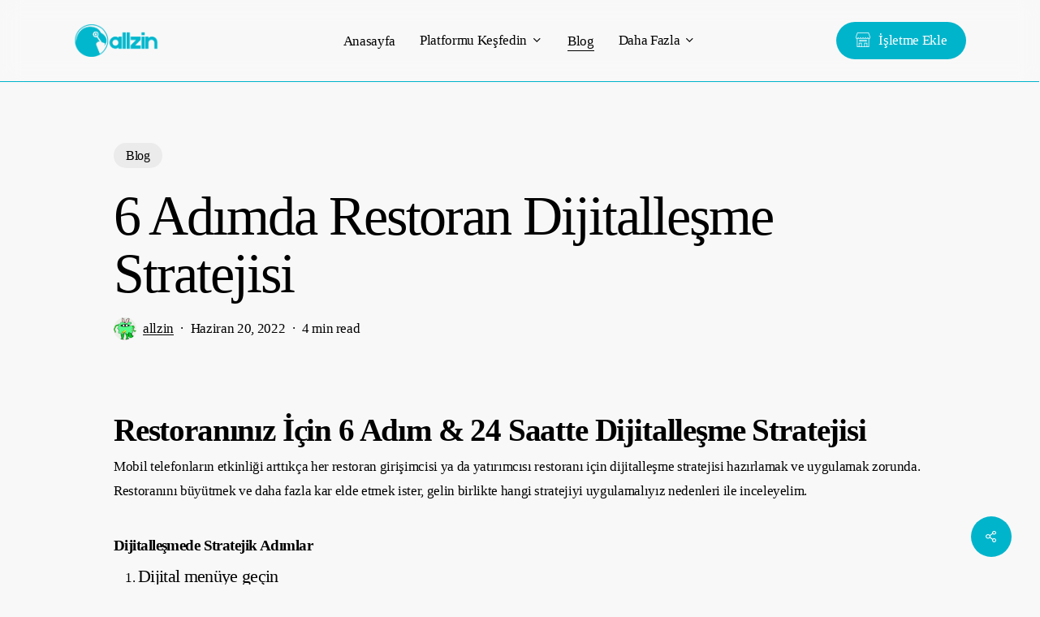

--- FILE ---
content_type: text/html; charset=UTF-8
request_url: https://partner.allzin.com/restoran-dijitallesme-stratejisi/
body_size: 36947
content:
<!doctype html><html lang="tr" prefix="og: https://ogp.me/ns#" class="no-js"><head><script data-no-optimize="1">var litespeed_docref=sessionStorage.getItem("litespeed_docref");litespeed_docref&&(Object.defineProperty(document,"referrer",{get:function(){return litespeed_docref}}),sessionStorage.removeItem("litespeed_docref"));</script> <meta charset="UTF-8"><meta name="viewport" content="width=device-width, initial-scale=1, maximum-scale=1, user-scalable=0" /><style>img:is([sizes="auto" i], [sizes^="auto," i]) { contain-intrinsic-size: 3000px 1500px }</style> <script data-cfasync="false" data-pagespeed-no-defer>var gtm4wp_datalayer_name = "dataLayer";
	var dataLayer = dataLayer || [];</script> <title>6 Adımda Restoran Dijitalleşme Stratejisi - allzin Partner</title><meta name="description" content="Her restoran girişimcisi ya da yatırımcısı yazıda belirtildiği gibi restoranlar için dijitalleşme stratejisi hazırlamak ve uygulamak zorunda."/><meta name="robots" content="follow, index, max-snippet:-1, max-video-preview:-1, max-image-preview:large"/><link rel="canonical" href="https://partner.allzin.com/restoran-dijitallesme-stratejisi/" /><meta property="og:locale" content="tr_TR" /><meta property="og:type" content="article" /><meta property="og:title" content="6 Adımda Restoran Dijitalleşme Stratejisi - allzin Partner" /><meta property="og:description" content="Her restoran girişimcisi ya da yatırımcısı yazıda belirtildiği gibi restoranlar için dijitalleşme stratejisi hazırlamak ve uygulamak zorunda." /><meta property="og:url" content="https://partner.allzin.com/restoran-dijitallesme-stratejisi/" /><meta property="og:site_name" content="allzin" /><meta property="article:publisher" content="https://www.facebook.com/allzinofficial" /><meta property="article:section" content="Blog" /><meta property="og:updated_time" content="2022-06-20T10:38:42+03:00" /><meta property="og:image" content="https://partner.allzin.com/wp-content/uploads/2022/06/alba-lantigua-ExgezJ7olp4-unsplash-1024x683.jpg" /><meta property="og:image:secure_url" content="https://partner.allzin.com/wp-content/uploads/2022/06/alba-lantigua-ExgezJ7olp4-unsplash-1024x683.jpg" /><meta property="og:image:width" content="1024" /><meta property="og:image:height" content="683" /><meta property="og:image:alt" content="restoran dijitalleşme stratejisi" /><meta property="og:image:type" content="image/jpeg" /><meta property="article:published_time" content="2022-06-20T10:35:48+03:00" /><meta property="article:modified_time" content="2022-06-20T10:38:42+03:00" /><meta name="twitter:card" content="summary_large_image" /><meta name="twitter:title" content="6 Adımda Restoran Dijitalleşme Stratejisi - allzin Partner" /><meta name="twitter:description" content="Her restoran girişimcisi ya da yatırımcısı yazıda belirtildiği gibi restoranlar için dijitalleşme stratejisi hazırlamak ve uygulamak zorunda." /><meta name="twitter:site" content="@allzinofficial" /><meta name="twitter:creator" content="@allzinofficial" /><meta name="twitter:image" content="https://partner.allzin.com/wp-content/uploads/2022/06/alba-lantigua-ExgezJ7olp4-unsplash-1024x683.jpg" /><meta name="twitter:label1" content="Yazan" /><meta name="twitter:data1" content="allzin" /><meta name="twitter:label2" content="Okuma süresi" /><meta name="twitter:data2" content="1 dakika" /> <script type="application/ld+json" class="rank-math-schema">{"@context":"https://schema.org","@graph":[{"@type":["Person","Organization"],"@id":"https://partner.allzin.com/#person","name":"Allzin Teknoloji Ticaret Limited \u015eirketi","sameAs":["https://www.facebook.com/allzinofficial","https://twitter.com/allzinofficial","https://www.instagram.com/allzinofficial/","https://www.linkedin.com/company/allzin","https://www.youtube.com/c/allzin"],"logo":{"@type":"ImageObject","@id":"https://partner.allzin.com/#logo","url":"https://partner.allzin.com/wp-content/uploads/2017/03/logo-son-turkuaz-1.png","contentUrl":"https://partner.allzin.com/wp-content/uploads/2017/03/logo-son-turkuaz-1.png","caption":"allzin","inLanguage":"tr","width":"945","height":"354"},"image":{"@type":"ImageObject","@id":"https://partner.allzin.com/#logo","url":"https://partner.allzin.com/wp-content/uploads/2017/03/logo-son-turkuaz-1.png","contentUrl":"https://partner.allzin.com/wp-content/uploads/2017/03/logo-son-turkuaz-1.png","caption":"allzin","inLanguage":"tr","width":"945","height":"354"}},{"@type":"WebSite","@id":"https://partner.allzin.com/#website","url":"https://partner.allzin.com","name":"allzin","publisher":{"@id":"https://partner.allzin.com/#person"},"inLanguage":"tr"},{"@type":"ImageObject","@id":"https://partner.allzin.com/wp-content/uploads/2022/06/alba-lantigua-ExgezJ7olp4-unsplash-scaled.jpg","url":"https://partner.allzin.com/wp-content/uploads/2022/06/alba-lantigua-ExgezJ7olp4-unsplash-scaled.jpg","width":"2560","height":"1707","inLanguage":"tr"},{"@type":"BreadcrumbList","@id":"https://partner.allzin.com/restoran-dijitallesme-stratejisi/#breadcrumb","itemListElement":[{"@type":"ListItem","position":"1","item":{"@id":"https://partner.allzin.com","name":"Ana sayfa"}},{"@type":"ListItem","position":"2","item":{"@id":"https://partner.allzin.com/blog/","name":"Blog"}},{"@type":"ListItem","position":"3","item":{"@id":"https://partner.allzin.com/restoran-dijitallesme-stratejisi/","name":"6 Ad\u0131mda Restoran Dijitalle\u015fme Stratejisi"}}]},{"@type":"WebPage","@id":"https://partner.allzin.com/restoran-dijitallesme-stratejisi/#webpage","url":"https://partner.allzin.com/restoran-dijitallesme-stratejisi/","name":"6 Ad\u0131mda Restoran Dijitalle\u015fme Stratejisi - allzin Partner","datePublished":"2022-06-20T10:35:48+03:00","dateModified":"2022-06-20T10:38:42+03:00","isPartOf":{"@id":"https://partner.allzin.com/#website"},"primaryImageOfPage":{"@id":"https://partner.allzin.com/wp-content/uploads/2022/06/alba-lantigua-ExgezJ7olp4-unsplash-scaled.jpg"},"inLanguage":"tr","breadcrumb":{"@id":"https://partner.allzin.com/restoran-dijitallesme-stratejisi/#breadcrumb"}},{"@type":"Person","@id":"https://partner.allzin.com/restoran-dijitallesme-stratejisi/#author","name":"allzin","image":{"@type":"ImageObject","@id":"https://partner.allzin.com/wp-content/litespeed/avatar/013cf0bd8695d43c06336a0e05c3e1e3.jpg?ver=1768083329","url":"https://partner.allzin.com/wp-content/litespeed/avatar/013cf0bd8695d43c06336a0e05c3e1e3.jpg?ver=1768083329","caption":"allzin","inLanguage":"tr"}},{"@type":"BlogPosting","headline":"6 Ad\u0131mda Restoran Dijitalle\u015fme Stratejisi - allzin Partner","keywords":"restoran dijitalle\u015fme stratejisi","datePublished":"2022-06-20T10:35:48+03:00","dateModified":"2022-06-20T10:38:42+03:00","articleSection":"Blog","author":{"@id":"https://partner.allzin.com/restoran-dijitallesme-stratejisi/#author","name":"allzin"},"publisher":{"@id":"https://partner.allzin.com/#person"},"description":"Her restoran giri\u015fimcisi ya da yat\u0131r\u0131mc\u0131s\u0131 yaz\u0131da belirtildi\u011fi gibi restoranlar i\u00e7in dijitalle\u015fme stratejisi haz\u0131rlamak ve uygulamak zorunda.","name":"6 Ad\u0131mda Restoran Dijitalle\u015fme Stratejisi - allzin Partner","@id":"https://partner.allzin.com/restoran-dijitallesme-stratejisi/#richSnippet","isPartOf":{"@id":"https://partner.allzin.com/restoran-dijitallesme-stratejisi/#webpage"},"image":{"@id":"https://partner.allzin.com/wp-content/uploads/2022/06/alba-lantigua-ExgezJ7olp4-unsplash-scaled.jpg"},"inLanguage":"tr","mainEntityOfPage":{"@id":"https://partner.allzin.com/restoran-dijitallesme-stratejisi/#webpage"}}]}</script> <link rel='dns-prefetch' href='//www.googletagmanager.com' /><link rel='dns-prefetch' href='//fonts.googleapis.com' /><link rel='dns-prefetch' href='//pagead2.googlesyndication.com' /><link rel="alternate" type="application/rss+xml" title="allzin Partner &raquo; akışı" href="https://partner.allzin.com/feed/" /><link rel="alternate" type="application/rss+xml" title="allzin Partner &raquo; yorum akışı" href="https://partner.allzin.com/comments/feed/" /><link rel="alternate" type="application/rss+xml" title="allzin Partner &raquo; 6 Adımda Restoran Dijitalleşme Stratejisi yorum akışı" href="https://partner.allzin.com/restoran-dijitallesme-stratejisi/feed/" /><link rel="preload" href="https://partner.allzin.com/wp-content/themes/salient/css/fonts/icomoon.woff?v=1.6" as="font" type="font/woff" crossorigin="anonymous"><style>1{content-visibility:auto;contain-intrinsic-size:1px 1000px;}</style><link data-optimized="2" rel="stylesheet" href="https://partner.allzin.com/wp-content/litespeed/css/ae17735afd2fd6529b6a9d8438af66c0.css?ver=66048" /><style id='cost-calculator-builder-calculator-selector-style-inline-css' type='text/css'>/*!***************************************************************************************************************************************************************************************************************************************!*\
  !*** css ./node_modules/css-loader/dist/cjs.js??ruleSet[1].rules[4].use[1]!./node_modules/postcss-loader/dist/cjs.js??ruleSet[1].rules[4].use[2]!./node_modules/sass-loader/dist/cjs.js??ruleSet[1].rules[4].use[3]!./src/style.scss ***!
  \***************************************************************************************************************************************************************************************************************************************/
.ccb-gutenberg-block {
  padding: 20px;
  border: 1px solid black;
}
.ccb-gutenberg-block__header {
  display: flex;
  align-items: center;
  margin-bottom: 20px;
}
.ccb-gutenberg-block__icon {
  margin-right: 20px;
}

/*# sourceMappingURL=style-index.css.map*/</style><style id='global-styles-inline-css' type='text/css'>:root{--wp--preset--aspect-ratio--square: 1;--wp--preset--aspect-ratio--4-3: 4/3;--wp--preset--aspect-ratio--3-4: 3/4;--wp--preset--aspect-ratio--3-2: 3/2;--wp--preset--aspect-ratio--2-3: 2/3;--wp--preset--aspect-ratio--16-9: 16/9;--wp--preset--aspect-ratio--9-16: 9/16;--wp--preset--color--black: #000000;--wp--preset--color--cyan-bluish-gray: #abb8c3;--wp--preset--color--white: #ffffff;--wp--preset--color--pale-pink: #f78da7;--wp--preset--color--vivid-red: #cf2e2e;--wp--preset--color--luminous-vivid-orange: #ff6900;--wp--preset--color--luminous-vivid-amber: #fcb900;--wp--preset--color--light-green-cyan: #7bdcb5;--wp--preset--color--vivid-green-cyan: #00d084;--wp--preset--color--pale-cyan-blue: #8ed1fc;--wp--preset--color--vivid-cyan-blue: #0693e3;--wp--preset--color--vivid-purple: #9b51e0;--wp--preset--gradient--vivid-cyan-blue-to-vivid-purple: linear-gradient(135deg,rgba(6,147,227,1) 0%,rgb(155,81,224) 100%);--wp--preset--gradient--light-green-cyan-to-vivid-green-cyan: linear-gradient(135deg,rgb(122,220,180) 0%,rgb(0,208,130) 100%);--wp--preset--gradient--luminous-vivid-amber-to-luminous-vivid-orange: linear-gradient(135deg,rgba(252,185,0,1) 0%,rgba(255,105,0,1) 100%);--wp--preset--gradient--luminous-vivid-orange-to-vivid-red: linear-gradient(135deg,rgba(255,105,0,1) 0%,rgb(207,46,46) 100%);--wp--preset--gradient--very-light-gray-to-cyan-bluish-gray: linear-gradient(135deg,rgb(238,238,238) 0%,rgb(169,184,195) 100%);--wp--preset--gradient--cool-to-warm-spectrum: linear-gradient(135deg,rgb(74,234,220) 0%,rgb(151,120,209) 20%,rgb(207,42,186) 40%,rgb(238,44,130) 60%,rgb(251,105,98) 80%,rgb(254,248,76) 100%);--wp--preset--gradient--blush-light-purple: linear-gradient(135deg,rgb(255,206,236) 0%,rgb(152,150,240) 100%);--wp--preset--gradient--blush-bordeaux: linear-gradient(135deg,rgb(254,205,165) 0%,rgb(254,45,45) 50%,rgb(107,0,62) 100%);--wp--preset--gradient--luminous-dusk: linear-gradient(135deg,rgb(255,203,112) 0%,rgb(199,81,192) 50%,rgb(65,88,208) 100%);--wp--preset--gradient--pale-ocean: linear-gradient(135deg,rgb(255,245,203) 0%,rgb(182,227,212) 50%,rgb(51,167,181) 100%);--wp--preset--gradient--electric-grass: linear-gradient(135deg,rgb(202,248,128) 0%,rgb(113,206,126) 100%);--wp--preset--gradient--midnight: linear-gradient(135deg,rgb(2,3,129) 0%,rgb(40,116,252) 100%);--wp--preset--font-size--small: 13px;--wp--preset--font-size--medium: 20px;--wp--preset--font-size--large: 36px;--wp--preset--font-size--x-large: 42px;--wp--preset--spacing--20: 0.44rem;--wp--preset--spacing--30: 0.67rem;--wp--preset--spacing--40: 1rem;--wp--preset--spacing--50: 1.5rem;--wp--preset--spacing--60: 2.25rem;--wp--preset--spacing--70: 3.38rem;--wp--preset--spacing--80: 5.06rem;--wp--preset--shadow--natural: 6px 6px 9px rgba(0, 0, 0, 0.2);--wp--preset--shadow--deep: 12px 12px 50px rgba(0, 0, 0, 0.4);--wp--preset--shadow--sharp: 6px 6px 0px rgba(0, 0, 0, 0.2);--wp--preset--shadow--outlined: 6px 6px 0px -3px rgba(255, 255, 255, 1), 6px 6px rgba(0, 0, 0, 1);--wp--preset--shadow--crisp: 6px 6px 0px rgba(0, 0, 0, 1);}:root { --wp--style--global--content-size: 1300px;--wp--style--global--wide-size: 1300px; }:where(body) { margin: 0; }.wp-site-blocks > .alignleft { float: left; margin-right: 2em; }.wp-site-blocks > .alignright { float: right; margin-left: 2em; }.wp-site-blocks > .aligncenter { justify-content: center; margin-left: auto; margin-right: auto; }:where(.is-layout-flex){gap: 0.5em;}:where(.is-layout-grid){gap: 0.5em;}.is-layout-flow > .alignleft{float: left;margin-inline-start: 0;margin-inline-end: 2em;}.is-layout-flow > .alignright{float: right;margin-inline-start: 2em;margin-inline-end: 0;}.is-layout-flow > .aligncenter{margin-left: auto !important;margin-right: auto !important;}.is-layout-constrained > .alignleft{float: left;margin-inline-start: 0;margin-inline-end: 2em;}.is-layout-constrained > .alignright{float: right;margin-inline-start: 2em;margin-inline-end: 0;}.is-layout-constrained > .aligncenter{margin-left: auto !important;margin-right: auto !important;}.is-layout-constrained > :where(:not(.alignleft):not(.alignright):not(.alignfull)){max-width: var(--wp--style--global--content-size);margin-left: auto !important;margin-right: auto !important;}.is-layout-constrained > .alignwide{max-width: var(--wp--style--global--wide-size);}body .is-layout-flex{display: flex;}.is-layout-flex{flex-wrap: wrap;align-items: center;}.is-layout-flex > :is(*, div){margin: 0;}body .is-layout-grid{display: grid;}.is-layout-grid > :is(*, div){margin: 0;}body{padding-top: 0px;padding-right: 0px;padding-bottom: 0px;padding-left: 0px;}:root :where(.wp-element-button, .wp-block-button__link){background-color: #32373c;border-width: 0;color: #fff;font-family: inherit;font-size: inherit;line-height: inherit;padding: calc(0.667em + 2px) calc(1.333em + 2px);text-decoration: none;}.has-black-color{color: var(--wp--preset--color--black) !important;}.has-cyan-bluish-gray-color{color: var(--wp--preset--color--cyan-bluish-gray) !important;}.has-white-color{color: var(--wp--preset--color--white) !important;}.has-pale-pink-color{color: var(--wp--preset--color--pale-pink) !important;}.has-vivid-red-color{color: var(--wp--preset--color--vivid-red) !important;}.has-luminous-vivid-orange-color{color: var(--wp--preset--color--luminous-vivid-orange) !important;}.has-luminous-vivid-amber-color{color: var(--wp--preset--color--luminous-vivid-amber) !important;}.has-light-green-cyan-color{color: var(--wp--preset--color--light-green-cyan) !important;}.has-vivid-green-cyan-color{color: var(--wp--preset--color--vivid-green-cyan) !important;}.has-pale-cyan-blue-color{color: var(--wp--preset--color--pale-cyan-blue) !important;}.has-vivid-cyan-blue-color{color: var(--wp--preset--color--vivid-cyan-blue) !important;}.has-vivid-purple-color{color: var(--wp--preset--color--vivid-purple) !important;}.has-black-background-color{background-color: var(--wp--preset--color--black) !important;}.has-cyan-bluish-gray-background-color{background-color: var(--wp--preset--color--cyan-bluish-gray) !important;}.has-white-background-color{background-color: var(--wp--preset--color--white) !important;}.has-pale-pink-background-color{background-color: var(--wp--preset--color--pale-pink) !important;}.has-vivid-red-background-color{background-color: var(--wp--preset--color--vivid-red) !important;}.has-luminous-vivid-orange-background-color{background-color: var(--wp--preset--color--luminous-vivid-orange) !important;}.has-luminous-vivid-amber-background-color{background-color: var(--wp--preset--color--luminous-vivid-amber) !important;}.has-light-green-cyan-background-color{background-color: var(--wp--preset--color--light-green-cyan) !important;}.has-vivid-green-cyan-background-color{background-color: var(--wp--preset--color--vivid-green-cyan) !important;}.has-pale-cyan-blue-background-color{background-color: var(--wp--preset--color--pale-cyan-blue) !important;}.has-vivid-cyan-blue-background-color{background-color: var(--wp--preset--color--vivid-cyan-blue) !important;}.has-vivid-purple-background-color{background-color: var(--wp--preset--color--vivid-purple) !important;}.has-black-border-color{border-color: var(--wp--preset--color--black) !important;}.has-cyan-bluish-gray-border-color{border-color: var(--wp--preset--color--cyan-bluish-gray) !important;}.has-white-border-color{border-color: var(--wp--preset--color--white) !important;}.has-pale-pink-border-color{border-color: var(--wp--preset--color--pale-pink) !important;}.has-vivid-red-border-color{border-color: var(--wp--preset--color--vivid-red) !important;}.has-luminous-vivid-orange-border-color{border-color: var(--wp--preset--color--luminous-vivid-orange) !important;}.has-luminous-vivid-amber-border-color{border-color: var(--wp--preset--color--luminous-vivid-amber) !important;}.has-light-green-cyan-border-color{border-color: var(--wp--preset--color--light-green-cyan) !important;}.has-vivid-green-cyan-border-color{border-color: var(--wp--preset--color--vivid-green-cyan) !important;}.has-pale-cyan-blue-border-color{border-color: var(--wp--preset--color--pale-cyan-blue) !important;}.has-vivid-cyan-blue-border-color{border-color: var(--wp--preset--color--vivid-cyan-blue) !important;}.has-vivid-purple-border-color{border-color: var(--wp--preset--color--vivid-purple) !important;}.has-vivid-cyan-blue-to-vivid-purple-gradient-background{background: var(--wp--preset--gradient--vivid-cyan-blue-to-vivid-purple) !important;}.has-light-green-cyan-to-vivid-green-cyan-gradient-background{background: var(--wp--preset--gradient--light-green-cyan-to-vivid-green-cyan) !important;}.has-luminous-vivid-amber-to-luminous-vivid-orange-gradient-background{background: var(--wp--preset--gradient--luminous-vivid-amber-to-luminous-vivid-orange) !important;}.has-luminous-vivid-orange-to-vivid-red-gradient-background{background: var(--wp--preset--gradient--luminous-vivid-orange-to-vivid-red) !important;}.has-very-light-gray-to-cyan-bluish-gray-gradient-background{background: var(--wp--preset--gradient--very-light-gray-to-cyan-bluish-gray) !important;}.has-cool-to-warm-spectrum-gradient-background{background: var(--wp--preset--gradient--cool-to-warm-spectrum) !important;}.has-blush-light-purple-gradient-background{background: var(--wp--preset--gradient--blush-light-purple) !important;}.has-blush-bordeaux-gradient-background{background: var(--wp--preset--gradient--blush-bordeaux) !important;}.has-luminous-dusk-gradient-background{background: var(--wp--preset--gradient--luminous-dusk) !important;}.has-pale-ocean-gradient-background{background: var(--wp--preset--gradient--pale-ocean) !important;}.has-electric-grass-gradient-background{background: var(--wp--preset--gradient--electric-grass) !important;}.has-midnight-gradient-background{background: var(--wp--preset--gradient--midnight) !important;}.has-small-font-size{font-size: var(--wp--preset--font-size--small) !important;}.has-medium-font-size{font-size: var(--wp--preset--font-size--medium) !important;}.has-large-font-size{font-size: var(--wp--preset--font-size--large) !important;}.has-x-large-font-size{font-size: var(--wp--preset--font-size--x-large) !important;}
:where(.wp-block-post-template.is-layout-flex){gap: 1.25em;}:where(.wp-block-post-template.is-layout-grid){gap: 1.25em;}
:where(.wp-block-columns.is-layout-flex){gap: 2em;}:where(.wp-block-columns.is-layout-grid){gap: 2em;}
:root :where(.wp-block-pullquote){font-size: 1.5em;line-height: 1.6;}</style><style id='salient-social-inline-css' type='text/css'>.sharing-default-minimal .nectar-love.loved,
  body .nectar-social[data-color-override="override"].fixed > a:before, 
  body .nectar-social[data-color-override="override"].fixed .nectar-social-inner a,
  .sharing-default-minimal .nectar-social[data-color-override="override"] .nectar-social-inner a:hover,
  .nectar-social.vertical[data-color-override="override"] .nectar-social-inner a:hover {
    background-color: #00b4cc;
  }
  .nectar-social.hover .nectar-love.loved,
  .nectar-social.hover > .nectar-love-button a:hover,
  .nectar-social[data-color-override="override"].hover > div a:hover,
  #single-below-header .nectar-social[data-color-override="override"].hover > div a:hover,
  .nectar-social[data-color-override="override"].hover .share-btn:hover,
  .sharing-default-minimal .nectar-social[data-color-override="override"] .nectar-social-inner a {
    border-color: #00b4cc;
  }
  #single-below-header .nectar-social.hover .nectar-love.loved i,
  #single-below-header .nectar-social.hover[data-color-override="override"] a:hover,
  #single-below-header .nectar-social.hover[data-color-override="override"] a:hover i,
  #single-below-header .nectar-social.hover .nectar-love-button a:hover i,
  .nectar-love:hover i,
  .hover .nectar-love:hover .total_loves,
  .nectar-love.loved i,
  .nectar-social.hover .nectar-love.loved .total_loves,
  .nectar-social.hover .share-btn:hover, 
  .nectar-social[data-color-override="override"].hover .nectar-social-inner a:hover,
  .nectar-social[data-color-override="override"].hover > div:hover span,
  .sharing-default-minimal .nectar-social[data-color-override="override"] .nectar-social-inner a:not(:hover) i,
  .sharing-default-minimal .nectar-social[data-color-override="override"] .nectar-social-inner a:not(:hover) {
    color: #00b4cc;
  }</style><style id='woocommerce-inline-inline-css' type='text/css'>.woocommerce form .form-row .required { visibility: visible; }</style><style id='main-styles-inline-css' type='text/css'>@media only screen and (max-width: 999px) and (min-width: 691px) {
          #page-header-bg .page-header-bg-image {
             background-image: url("https://partner.allzin.com/wp-content/uploads/2022/06/alba-lantigua-ExgezJ7olp4-unsplash-1024x683.jpg")!important;
          }
        }
        @media only screen and (max-width: 690px) {
          #page-header-bg .page-header-bg-image {
            background-image: url("https://partner.allzin.com/wp-content/uploads/2022/06/alba-lantigua-ExgezJ7olp4-unsplash-768x512.jpg")!important;
         }
        }</style><style id='dynamic-css-inline-css' type='text/css'>.single.single-post .container-wrap{padding-top:0;}.main-content .featured-media-under-header{padding:min(6vw,90px) 0;}.featured-media-under-header__featured-media:not([data-has-img="false"]){margin-top:min(6vw,90px);}.featured-media-under-header__featured-media:not([data-format="video"]):not([data-format="audio"]):not([data-has-img="false"]){overflow:hidden;position:relative;padding-bottom:40%;}.featured-media-under-header__meta-wrap{display:flex;flex-wrap:wrap;align-items:center;}.featured-media-under-header__meta-wrap .meta-author{display:inline-flex;align-items:center;}.featured-media-under-header__meta-wrap .meta-author img{margin-right:8px;width:28px;border-radius:100px;}.featured-media-under-header__featured-media .post-featured-img{display:block;line-height:0;top:auto;bottom:0;}.featured-media-under-header__featured-media[data-n-parallax-bg="true"] .post-featured-img{height:calc(100% + 75px);}.featured-media-under-header__featured-media .post-featured-img img{position:absolute;top:0;left:0;width:100%;height:100%;object-fit:cover;object-position:top;}@media only screen and (max-width:690px){.featured-media-under-header__featured-media[data-n-parallax-bg="true"] .post-featured-img{height:calc(100% + 45px);}.featured-media-under-header__meta-wrap{font-size:14px;}}.featured-media-under-header__featured-media[data-align="center"] .post-featured-img img{object-position:center;}.featured-media-under-header__featured-media[data-align="bottom"] .post-featured-img img{object-position:bottom;}.featured-media-under-header h1{margin:max(min(0.35em,35px),20px) 0 max(min(0.25em,25px),15px) 0;}.featured-media-under-header__cat-wrap .meta-category a{line-height:1;padding:7px 15px;margin-right:15px;}.featured-media-under-header__cat-wrap .meta-category a:not(:hover){background-color:rgba(0,0,0,0.05);}.featured-media-under-header__cat-wrap .meta-category a:hover{color:#fff;}.featured-media-under-header__meta-wrap a,.featured-media-under-header__cat-wrap a{color:inherit;}.featured-media-under-header__meta-wrap > span:not(:first-child):not(.rich-snippet-hidden):before{content:"·";padding:0 .5em;}.featured-media-under-header__excerpt{margin:0 0 20px 0;}@media only screen and (min-width:691px){[data-animate="fade_in"] .featured-media-under-header__cat-wrap,[data-animate="fade_in"].featured-media-under-header .entry-title,[data-animate="fade_in"] .featured-media-under-header__meta-wrap,[data-animate="fade_in"] .featured-media-under-header__featured-media,[data-animate="fade_in"] .featured-media-under-header__excerpt,[data-animate="fade_in"].featured-media-under-header + .row .content-inner{opacity:0;transform:translateY(50px);animation:nectar_featured_media_load 1s cubic-bezier(0.25,1,0.5,1) forwards;}[data-animate="fade_in"] .featured-media-under-header__cat-wrap{animation-delay:0.1s;}[data-animate="fade_in"].featured-media-under-header .entry-title{animation-delay:0.2s;}[data-animate="fade_in"] .featured-media-under-header__excerpt{animation-delay:0.3s;}[data-animate="fade_in"] .featured-media-under-header__meta-wrap{animation-delay:0.3s;}[data-animate="fade_in"] .featured-media-under-header__featured-media{animation-delay:0.4s;}[data-animate="fade_in"].featured-media-under-header + .row .content-inner{animation-delay:0.5s;}}@keyframes nectar_featured_media_load{0%{transform:translateY(50px);opacity:0;}100%{transform:translateY(0px);opacity:1;}}#header-space{background-color:#f8f8f8}@media only screen and (min-width:1000px){body #ajax-content-wrap.no-scroll{min-height:calc(100vh - 100px);height:calc(100vh - 100px)!important;}}@media only screen and (min-width:1000px){#page-header-wrap.fullscreen-header,#page-header-wrap.fullscreen-header #page-header-bg,html:not(.nectar-box-roll-loaded) .nectar-box-roll > #page-header-bg.fullscreen-header,.nectar_fullscreen_zoom_recent_projects,#nectar_fullscreen_rows:not(.afterLoaded) > div{height:calc(100vh - 99px);}.wpb_row.vc_row-o-full-height.top-level,.wpb_row.vc_row-o-full-height.top-level > .col.span_12{min-height:calc(100vh - 99px);}html:not(.nectar-box-roll-loaded) .nectar-box-roll > #page-header-bg.fullscreen-header{top:100px;}.nectar-slider-wrap[data-fullscreen="true"]:not(.loaded),.nectar-slider-wrap[data-fullscreen="true"]:not(.loaded) .swiper-container{height:calc(100vh - 98px)!important;}.admin-bar .nectar-slider-wrap[data-fullscreen="true"]:not(.loaded),.admin-bar .nectar-slider-wrap[data-fullscreen="true"]:not(.loaded) .swiper-container{height:calc(100vh - 98px - 32px)!important;}}.admin-bar[class*="page-template-template-no-header"] .wpb_row.vc_row-o-full-height.top-level,.admin-bar[class*="page-template-template-no-header"] .wpb_row.vc_row-o-full-height.top-level > .col.span_12{min-height:calc(100vh - 32px);}body[class*="page-template-template-no-header"] .wpb_row.vc_row-o-full-height.top-level,body[class*="page-template-template-no-header"] .wpb_row.vc_row-o-full-height.top-level > .col.span_12{min-height:100vh;}@media only screen and (max-width:999px){.using-mobile-browser #nectar_fullscreen_rows:not(.afterLoaded):not([data-mobile-disable="on"]) > div{height:calc(100vh - 108px);}.using-mobile-browser .wpb_row.vc_row-o-full-height.top-level,.using-mobile-browser .wpb_row.vc_row-o-full-height.top-level > .col.span_12,[data-permanent-transparent="1"].using-mobile-browser .wpb_row.vc_row-o-full-height.top-level,[data-permanent-transparent="1"].using-mobile-browser .wpb_row.vc_row-o-full-height.top-level > .col.span_12{min-height:calc(100vh - 108px);}html:not(.nectar-box-roll-loaded) .nectar-box-roll > #page-header-bg.fullscreen-header,.nectar_fullscreen_zoom_recent_projects,.nectar-slider-wrap[data-fullscreen="true"]:not(.loaded),.nectar-slider-wrap[data-fullscreen="true"]:not(.loaded) .swiper-container,#nectar_fullscreen_rows:not(.afterLoaded):not([data-mobile-disable="on"]) > div{height:calc(100vh - 55px);}.wpb_row.vc_row-o-full-height.top-level,.wpb_row.vc_row-o-full-height.top-level > .col.span_12{min-height:calc(100vh - 55px);}body[data-transparent-header="false"] #ajax-content-wrap.no-scroll{min-height:calc(100vh - 55px);height:calc(100vh - 55px);}}.post-type-archive-product.woocommerce .container-wrap,.tax-product_cat.woocommerce .container-wrap{background-color:#f6f6f6;}.woocommerce.single-product #single-meta{position:relative!important;top:0!important;margin:0;left:8px;height:auto;}.woocommerce.single-product #single-meta:after{display:block;content:" ";clear:both;height:1px;}.woocommerce ul.products li.product.material,.woocommerce-page ul.products li.product.material{background-color:#ffffff;}.woocommerce ul.products li.product.minimal .product-wrap,.woocommerce ul.products li.product.minimal .background-color-expand,.woocommerce-page ul.products li.product.minimal .product-wrap,.woocommerce-page ul.products li.product.minimal .background-color-expand{background-color:#ffffff;}#ajax-content-wrap .vc_row.left_padding_6vw .row_col_wrap_12,.nectar-global-section .vc_row.left_padding_6vw .row_col_wrap_12{padding-left:6vw;}#ajax-content-wrap .vc_row.right_padding_6vw .row_col_wrap_12,.nectar-global-section .vc_row.right_padding_6vw .row_col_wrap_12{padding-right:6vw;}body .container-wrap .wpb_row[data-column-margin="20px"]:not(.full-width-section):not(.full-width-content){margin-bottom:20px;}body .container-wrap .vc_row-fluid[data-column-margin="20px"] > .span_12,html body .vc_row-fluid[data-column-margin="20px"] > .span_12,body .container-wrap .vc_row-fluid[data-column-margin="20px"] .full-page-inner > .container > .span_12,body .container-wrap .vc_row-fluid[data-column-margin="20px"] .full-page-inner > .span_12{margin-left:-10px;margin-right:-10px;}body .container-wrap .vc_row-fluid[data-column-margin="20px"] .wpb_column:not(.child_column),body .container-wrap .inner_row[data-column-margin="20px"] .child_column,html body .vc_row-fluid[data-column-margin="20px"] .wpb_column:not(.child_column),html body .inner_row[data-column-margin="20px"] .child_column{padding-left:10px;padding-right:10px;}.container-wrap .vc_row-fluid[data-column-margin="20px"].full-width-content > .span_12,html body .vc_row-fluid[data-column-margin="20px"].full-width-content > .span_12,.container-wrap .vc_row-fluid[data-column-margin="20px"].full-width-content .full-page-inner > .span_12{margin-left:0;margin-right:0;padding-left:10px;padding-right:10px;}.single-portfolio #full_width_portfolio .vc_row-fluid[data-column-margin="20px"].full-width-content > .span_12{padding-right:10px;}@media only screen and (max-width:999px) and (min-width:691px){.vc_row-fluid[data-column-margin="20px"] > .span_12 > .one-fourths:not([class*="vc_col-xs-"]),.vc_row-fluid .vc_row-fluid.inner_row[data-column-margin="20px"] > .span_12 > .one-fourths:not([class*="vc_col-xs-"]){margin-bottom:20px;}}@media only screen and (max-width:999px){.vc_row-fluid[data-column-margin="20px"] .wpb_column:not([class*="vc_col-xs-"]):not(.child_column):not(:last-child),.inner_row[data-column-margin="20px"] .child_column:not([class*="vc_col-xs-"]):not(:last-child){margin-bottom:20px;}}.wpb_column.el_spacing_0px > .vc_column-inner > .wpb_wrapper > div:not(:last-child),.wpb_column.el_spacing_0px > .n-sticky > .vc_column-inner > .wpb_wrapper > div:not(:last-child){margin-bottom:0;}@media only screen,print{.wpb_column.right_padding_desktop_25pct > .vc_column-inner{padding-right:25%;}}@media only screen,print{.wpb_column.right_padding_desktop_25pct > .n-sticky > .vc_column-inner{padding-right:25%;}}@media only screen,print{.wpb_column.force-desktop-text-align-left,.wpb_column.force-desktop-text-align-left .col{text-align:left!important;}.wpb_column.force-desktop-text-align-right,.wpb_column.force-desktop-text-align-right .col{text-align:right!important;}.wpb_column.force-desktop-text-align-center,.wpb_column.force-desktop-text-align-center .col,.wpb_column.force-desktop-text-align-center .vc_custom_heading,.wpb_column.force-desktop-text-align-center .nectar-cta{text-align:center!important;}.wpb_column.force-desktop-text-align-center .img-with-aniamtion-wrap img{display:inline-block;}}.wpb_column.child_column.el_spacing_10px > .vc_column-inner > .wpb_wrapper > div:not(:last-child),.wpb_column.child_column.el_spacing_10px > .n-sticky > .vc_column-inner > .wpb_wrapper > div:not(:last-child){margin-bottom:10px;}.img-with-aniamtion-wrap[data-max-width="75%"].center .inner{display:inline-block;}.nectar-split-heading .heading-line{display:block;overflow:hidden;position:relative}.nectar-split-heading .heading-line >div{display:block;transform:translateY(200%);-webkit-transform:translateY(200%)}.nectar-split-heading h1{margin-bottom:0}@media only screen and (min-width:1000px){.nectar-split-heading[data-custom-font-size="true"] h1,.nectar-split-heading[data-custom-font-size="true"] h2,.row .nectar-split-heading[data-custom-font-size="true"] h3,.row .nectar-split-heading[data-custom-font-size="true"] h4,.row .nectar-split-heading[data-custom-font-size="true"] h5,.row .nectar-split-heading[data-custom-font-size="true"] h6,.row .nectar-split-heading[data-custom-font-size="true"] i{font-size:inherit;line-height:inherit;}}@media only screen,print{#ajax-content-wrap .font_size_4vw.nectar-split-heading,.font_size_4vw.nectar-split-heading{font-size:4vw!important;}}@media only screen,print{#ajax-content-wrap .font_size_4vw.nectar-split-heading,.font_size_4vw.nectar-split-heading,#header-outer .font_size_4vw.nectar-split-heading{font-size:4vw!important;}}.centered-text .nectar-split-heading[data-animation-type="line-reveal-by-space"] h1,.centered-text .nectar-split-heading[data-animation-type="line-reveal-by-space"] h2,.centered-text .nectar-split-heading[data-animation-type="line-reveal-by-space"] h3,.centered-text .nectar-split-heading[data-animation-type="line-reveal-by-space"] h4{margin:0 auto;}.nectar-split-heading[data-animation-type="line-reveal-by-space"]:not(.markup-generated){opacity:0;}.nectar-split-heading[data-animation-type="line-reveal-by-space"]:not(.markup-generated).animated-in{opacity:1;}@media only screen and (max-width:999px){.nectar-split-heading[data-m-rm-animation="true"]{opacity:1!important;}}.nectar-split-heading[data-animation-type="line-reveal-by-space"] > * > span{position:relative;display:inline-block;overflow:hidden;}.nectar-split-heading[data-animation-type="line-reveal-by-space"] span{vertical-align:bottom;}.nectar-split-heading[data-animation-type="line-reveal-by-space"] span{line-height:1.2;}@media only screen and (min-width:1000px){.nectar-split-heading[data-animation-type="line-reveal-by-space"]:not(.markup-generated) > *{line-height:1.2;}}@media only screen and (max-width:999px){.nectar-split-heading[data-animation-type="line-reveal-by-space"]:not([data-m-rm-animation="true"]):not(.markup-generated) > *{line-height:1.2;}}.nectar-split-heading[data-animation-type="line-reveal-by-space"][data-stagger="true"]:not([data-text-effect*="letter-reveal"]) span .inner{transition:transform 1.2s cubic-bezier(0.25,1,0.5,1),opacity 1.2s cubic-bezier(0.25,1,0.5,1);}.nectar-split-heading[data-animation-type="line-reveal-by-space"] span .inner{position:relative;display:inline-block;-webkit-transform:translateY(1.3em);transform:translateY(1.3em);}.nectar-split-heading[data-animation-type="line-reveal-by-space"] span .inner.animated{-webkit-transform:none;transform:none;opacity:1;}.nectar-split-heading[data-animation-type="line-reveal-by-space"][data-align="left"]{display:flex;justify-content:flex-start;}.nectar-split-heading[data-animation-type="line-reveal-by-space"][data-align="center"]{display:flex;justify-content:center;}.nectar-split-heading[data-animation-type="line-reveal-by-space"][data-align="right"]{display:flex;justify-content:flex-end;}@media only screen and (max-width:999px){.nectar-split-heading[data-animation-type="line-reveal-by-space"][data-m-align="left"]{display:flex;justify-content:flex-start;}.nectar-split-heading[data-animation-type="line-reveal-by-space"][data-m-align="center"]{display:flex;justify-content:center;}.nectar-split-heading[data-animation-type="line-reveal-by-space"][data-m-align="right"]{display:flex;justify-content:flex-end;}}@media only screen,print{#ajax-content-wrap .font_size_desktop_1-3vw.nectar-cta,.font_size_desktop_1-3vw.nectar-cta{font-size:1.3vw;}}@media only screen,print{#ajax-content-wrap .font_size_desktop_1-3vw.nectar-cta,.font_size_desktop_1-3vw.nectar-cta,#header-outer .font_size_desktop_1-3vw.nectar-cta{font-size:1.3vw;}}@media only screen and (max-width:999px){#ajax-content-wrap .font_size_tablet_16px.nectar-cta,.font_size_tablet_16px.nectar-cta{font-size:16px;}}@media only screen and (max-width:999px){#ajax-content-wrap .container-wrap .font_size_tablet_16px.nectar-cta,.container-wrap .font_size_tablet_16px.nectar-cta,#header-outer .font_size_tablet_16px.nectar-cta{font-size:16px;}}@media only screen,print{#ajax-content-wrap .font_size_desktop_1-3vw.nectar-cta *,.font_size_desktop_1-3vw.nectar-cta *{font-size:1.3vw;}}@media only screen,print{#ajax-content-wrap .font_size_desktop_1-3vw.nectar-cta *,.font_size_desktop_1-3vw.nectar-cta *,#header-outer .font_size_desktop_1-3vw.nectar-cta *{font-size:1.3vw;}}@media only screen and (max-width:999px){#ajax-content-wrap .font_size_tablet_16px.nectar-cta *,.font_size_tablet_16px.nectar-cta *{font-size:16px;}}@media only screen and (max-width:999px){#ajax-content-wrap .container-wrap .font_size_tablet_16px.nectar-cta *,.container-wrap .font_size_tablet_16px.nectar-cta *,#header-outer .font_size_tablet_16px.nectar-cta *{font-size:16px;}}.nectar-cta.font_size_desktop_1-3vw,.nectar-cta.font_size_desktop_1-3vw *{line-height:1.1;}.nectar-cta.font_size_desktop_1-3vw[data-style="underline"],.nectar-cta.font_size_desktop_1-3vw *{line-height:1.5;}@media only screen,print{#ajax-content-wrap .font_size_desktop_1-1vw.nectar-cta,.font_size_desktop_1-1vw.nectar-cta{font-size:1.1vw;}}@media only screen,print{#ajax-content-wrap .font_size_desktop_1-1vw.nectar-cta,.font_size_desktop_1-1vw.nectar-cta,#header-outer .font_size_desktop_1-1vw.nectar-cta{font-size:1.1vw;}}@media only screen and (max-width:999px){#ajax-content-wrap .font_size_tablet_16px.nectar-cta,.font_size_tablet_16px.nectar-cta{font-size:16px;}}@media only screen and (max-width:999px){#ajax-content-wrap .container-wrap .font_size_tablet_16px.nectar-cta,.container-wrap .font_size_tablet_16px.nectar-cta,#header-outer .font_size_tablet_16px.nectar-cta{font-size:16px;}}@media only screen,print{#ajax-content-wrap .font_size_desktop_1-1vw.nectar-cta *,.font_size_desktop_1-1vw.nectar-cta *{font-size:1.1vw;}}@media only screen,print{#ajax-content-wrap .font_size_desktop_1-1vw.nectar-cta *,.font_size_desktop_1-1vw.nectar-cta *,#header-outer .font_size_desktop_1-1vw.nectar-cta *{font-size:1.1vw;}}@media only screen and (max-width:999px){#ajax-content-wrap .font_size_tablet_16px.nectar-cta *,.font_size_tablet_16px.nectar-cta *{font-size:16px;}}@media only screen and (max-width:999px){#ajax-content-wrap .container-wrap .font_size_tablet_16px.nectar-cta *,.container-wrap .font_size_tablet_16px.nectar-cta *,#header-outer .font_size_tablet_16px.nectar-cta *{font-size:16px;}}.nectar-cta.font_size_desktop_1-1vw,.nectar-cta.font_size_desktop_1-1vw *{line-height:1.1;}.nectar-button.small{border-radius:2px 2px 2px 2px;font-size:12px;padding:8px 14px;color:#FFF;box-shadow:0 -1px rgba(0,0,0,0.1) inset;}.nectar-button.small.see-through,.nectar-button.small.see-through-2,.nectar-button.small.see-through-3{padding-top:6px;padding-bottom:6px}.nectar-button.small i{font-size:16px;line-height:16px;right:26px}.nectar-button.small i.icon-button-arrow{font-size:16px}.nectar-button.has-icon.small,.nectar-button.tilt.has-icon.small{padding-left:33px;padding-right:33px}.nectar-button.has-icon.small:hover span,.nectar-button.tilt.small.has-icon span,body.material .nectar-button.has-icon.small span{-webkit-transform:translateX(-14px);transform:translateX(-14px)}.nectar-button.small.has-icon:hover i,.nectar-button.small.tilt.has-icon i{-webkit-transform:translateX(10px);transform:translateX(10px);}body.material .nectar-button.small i{font-size:14px;}body.material[data-button-style^="rounded"] .nectar-button.small i{font-size:12px;}.iconsmind-Instagram:before{content:"\eaab"}.iconsmind-Linkedin-2:before{content:"\eab0"}.iconsmind-Twitter:before{content:"\eac8"}#ajax-content-wrap .nectar-responsive-text *,body .nectar-responsive-text *{margin-bottom:0;color:inherit;}#ajax-content-wrap .nectar-responsive-text[class*="font_size"] *,body .nectar-responsive-text[class*="font_size"] *{font-size:inherit;line-height:inherit;}.nectar-responsive-text.nectar-link-underline-effect a{text-decoration:none;}.nectar-responsive-text[data-inherit-heading-family] > *{font-family:inherit;font-weight:inherit;font-size:inherit;line-height:inherit;text-transform:inherit;letter-spacing:inherit;}@media only screen and (max-width:999px){.vc_row.bottom_padding_tablet_10pct{padding-bottom:10%!important;}}@media only screen and (max-width:999px){.wpb_column.child_column.bottom_margin_tablet_0px{margin-bottom:0!important;}}@media only screen and (max-width:999px){.vc_row.top_padding_tablet_20pct{padding-top:20%!important;}}@media only screen and (max-width:999px){.nectar-cta.display_tablet_inherit{display:inherit;}}@media only screen and (max-width:999px){body .nectar-cta.font_size_tablet_16px,body .nectar-cta.font_size_tablet_16px *{line-height:1.1;}}@media only screen and (max-width:690px){.nectar-cta.display_phone_inherit{display:inherit;}}@media only screen and (max-width:690px){.wpb_column.child_column.bottom_margin_phone_30px{margin-bottom:30px!important;}}.screen-reader-text,.nectar-skip-to-content:not(:focus){border:0;clip:rect(1px,1px,1px,1px);clip-path:inset(50%);height:1px;margin:-1px;overflow:hidden;padding:0;position:absolute!important;width:1px;word-wrap:normal!important;}.row .col img:not([srcset]){width:auto;}.row .col img.img-with-animation.nectar-lazy:not([srcset]){width:100%;}</style> <script type="litespeed/javascript" data-src="https://partner.allzin.com/wp-includes/js/jquery/jquery.min.js" id="jquery-core-js"></script> <script id="wc-add-to-cart-js-extra" type="litespeed/javascript">var wc_add_to_cart_params={"ajax_url":"\/wp-admin\/admin-ajax.php","wc_ajax_url":"\/?wc-ajax=%%endpoint%%","i18n_view_cart":"Sepetim","cart_url":"https:\/\/partner.allzin.com\/sepet\/","is_cart":"","cart_redirect_after_add":"yes"}</script> <script id="woocommerce-js-extra" type="litespeed/javascript">var woocommerce_params={"ajax_url":"\/wp-admin\/admin-ajax.php","wc_ajax_url":"\/?wc-ajax=%%endpoint%%","i18n_password_show":"\u015eifreyi g\u00f6ster","i18n_password_hide":"\u015eifreyi gizle"}</script> 
 <script type="litespeed/javascript" data-src="https://www.googletagmanager.com/gtag/js?id=G-VG9VD844QJ" id="google_gtagjs-js"></script> <script id="google_gtagjs-js-after" type="litespeed/javascript">window.dataLayer=window.dataLayer||[];function gtag(){dataLayer.push(arguments)}
gtag("set","linker",{"domains":["partner.allzin.com"]});gtag("js",new Date());gtag("set","developer_id.dZTNiMT",!0);gtag("config","G-VG9VD844QJ")</script> <script></script><link rel="https://api.w.org/" href="https://partner.allzin.com/wp-json/" /><link rel="alternate" title="JSON" type="application/json" href="https://partner.allzin.com/wp-json/wp/v2/posts/7263" /><link rel="EditURI" type="application/rsd+xml" title="RSD" href="https://partner.allzin.com/xmlrpc.php?rsd" /><link rel="alternate" title="oEmbed (JSON)" type="application/json+oembed" href="https://partner.allzin.com/wp-json/oembed/1.0/embed?url=https%3A%2F%2Fpartner.allzin.com%2Frestoran-dijitallesme-stratejisi%2F" /><link rel="alternate" title="oEmbed (XML)" type="text/xml+oembed" href="https://partner.allzin.com/wp-json/oembed/1.0/embed?url=https%3A%2F%2Fpartner.allzin.com%2Frestoran-dijitallesme-stratejisi%2F&#038;format=xml" /> <script type="litespeed/javascript">window.ccb_nonces={"ccb_payment":"b6a8ba82d8","ccb_contact_form":"39bf25caa1","ccb_woo_checkout":"1d00415c19","ccb_add_order":"d2bcb1b8a8","ccb_orders":"4a60c85049","ccb_complete_payment":"4fddfb6e94","ccb_send_invoice":"ccadf6cda0","ccb_get_invoice":"a206fb4ca4","ccb_wp_hook_nonce":"bd971cbe0c","ccb_razorpay_receive":"a953fb7ce7","ccb_woocommerce_payment":"e7ce07e8f5","ccb_calc_views":"8d72ac0fb7","ccb_calc_interactions":"5b007e3b17"}</script><meta name="generator" content="Site Kit by Google 1.168.0" /><style>#h5vpQuickPlayer { width: 100%; max-width: 100%; margin: 0 auto; }</style> <script type="litespeed/javascript" data-src="https://www.videoask.com/embed/embed.js"></script> 
 <script data-cfasync="false" data-pagespeed-no-defer type="text/javascript">var dataLayer_content = {"pagePostType":"post","pagePostType2":"single-post","pageCategory":["blog"],"pagePostAuthor":"allzin"};
	dataLayer.push( dataLayer_content );</script> <script data-cfasync="false" data-pagespeed-no-defer type="text/javascript">(function(w,d,s,l,i){w[l]=w[l]||[];w[l].push({'gtm.start':
new Date().getTime(),event:'gtm.js'});var f=d.getElementsByTagName(s)[0],
j=d.createElement(s),dl=l!='dataLayer'?'&l='+l:'';j.async=true;j.src=
'//www.googletagmanager.com/gtm.js?id='+i+dl;f.parentNode.insertBefore(j,f);
})(window,document,'script','dataLayer','GTM-P4WG2V82');</script> <script type="litespeed/javascript">var root=document.getElementsByTagName("html")[0];root.setAttribute("class","js")</script> <noscript><style>.woocommerce-product-gallery{ opacity: 1 !important; }</style></noscript><meta name="google-adsense-platform-account" content="ca-host-pub-2644536267352236"><meta name="google-adsense-platform-domain" content="sitekit.withgoogle.com"><meta name="generator" content="Powered by WPBakery Page Builder - drag and drop page builder for WordPress."/><link rel="amphtml" href="https://partner.allzin.com/restoran-dijitallesme-stratejisi/amp/">
 <script type="litespeed/javascript" data-src="https://pagead2.googlesyndication.com/pagead/js/adsbygoogle.js?client=ca-pub-1755530511119643&amp;host=ca-host-pub-2644536267352236" crossorigin="anonymous"></script> <link rel="icon" href="https://partner.allzin.com/wp-content/uploads/2017/03/cropped-allzin-Partner-Logo-new-1-32x32.png" sizes="32x32" /><link rel="icon" href="https://partner.allzin.com/wp-content/uploads/2017/03/cropped-allzin-Partner-Logo-new-1-192x192.png" sizes="192x192" /><link rel="apple-touch-icon" href="https://partner.allzin.com/wp-content/uploads/2017/03/cropped-allzin-Partner-Logo-new-1-180x180.png" /><meta name="msapplication-TileImage" content="https://partner.allzin.com/wp-content/uploads/2017/03/cropped-allzin-Partner-Logo-new-1-270x270.png" />
<noscript><style>.wpb_animate_when_almost_visible { opacity: 1; }</style></noscript></head><body data-rsssl=1 class="wp-singular post-template-default single single-post postid-7263 single-format-standard wp-theme-salient theme-salient woocommerce-no-js material wpb-js-composer js-comp-ver-8.4.2 vc_responsive" data-footer-reveal="false" data-footer-reveal-shadow="none" data-header-format="centered-menu" data-body-border="off" data-boxed-style="" data-header-breakpoint="1000" data-dropdown-style="minimal" data-cae="easeOutQuart" data-cad="1400" data-megamenu-width="contained" data-aie="none" data-ls="fancybox" data-apte="standard" data-hhun="1" data-fancy-form-rcs="1" data-form-style="default" data-form-submit="default" data-is="minimal" data-button-style="rounded_shadow" data-user-account-button="false" data-flex-cols="true" data-col-gap="50px" data-header-inherit-rc="false" data-header-search="false" data-animated-anchors="true" data-ajax-transitions="false" data-full-width-header="true" data-slide-out-widget-area="true" data-slide-out-widget-area-style="slide-out-from-right" data-user-set-ocm="off" data-loading-animation="none" data-bg-header="false" data-responsive="1" data-ext-responsive="true" data-ext-padding="60" data-header-resize="0" data-header-color="custom" data-cart="false" data-remove-m-parallax="" data-remove-m-video-bgs="" data-m-animate="1" data-force-header-trans-color="light" data-smooth-scrolling="0" data-permanent-transparent="false" > <script type="litespeed/javascript">(function(window,document){document.documentElement.classList.remove("no-js");if(navigator.userAgent.match(/(Android|iPod|iPhone|iPad|BlackBerry|IEMobile|Opera Mini)/)){document.body.className+=" using-mobile-browser mobile "}
if(navigator.userAgent.match(/Mac/)&&navigator.maxTouchPoints&&navigator.maxTouchPoints>2){document.body.className+=" using-ios-device "}
if(!("ontouchstart" in window)){var body=document.querySelector("body");var winW=window.innerWidth;var bodyW=body.clientWidth;if(winW>bodyW+4){body.setAttribute("style","--scroll-bar-w: "+(winW-bodyW-4)+"px")}else{body.setAttribute("style","--scroll-bar-w: 0px")}}})(window,document)</script> <noscript><iframe data-lazyloaded="1" src="about:blank" data-litespeed-src="https://www.googletagmanager.com/ns.html?id=GTM-P4WG2V82" height="0" width="0" style="display:none;visibility:hidden" aria-hidden="true"></iframe></noscript>
<a href="#ajax-content-wrap" class="nectar-skip-to-content">Skip to main content</a><div class="ocm-effect-wrap"><div class="ocm-effect-wrap-inner"><div id="header-space"  data-header-mobile-fixed='1'></div><div id="header-outer" data-has-menu="true" data-has-buttons="no" data-header-button_style="shadow_hover_scale" data-using-pr-menu="true" data-mobile-fixed="1" data-ptnm="false" data-lhe="animated_underline" data-user-set-bg="#f8f8f8" data-format="centered-menu" data-permanent-transparent="false" data-megamenu-rt="0" data-remove-fixed="0" data-header-resize="0" data-cart="false" data-transparency-option="" data-box-shadow="none" data-shrink-num="6" data-using-secondary="0" data-using-logo="1" data-logo-height="40" data-m-logo-height="32" data-padding="30" data-full-width="true" data-condense="false" ><div id="search-outer" class="nectar"><div id="search"><div class="container"><div id="search-box"><div class="inner-wrap"><div class="col span_12"><form role="search" action="https://partner.allzin.com/" method="GET">
<input type="text" name="s" id="s" value="" aria-label="Search" placeholder="Type what you&#039;re looking for" />
<button aria-label="Search" class="search-box__button" type="submit">Search</button></form></div></div></div><div id="close"><a href="#" role="button"><span class="screen-reader-text">Close Search</span>
<span class="close-wrap"> <span class="close-line close-line1" role="presentation"></span> <span class="close-line close-line2" role="presentation"></span> </span>				 </a></div></div></div></div><header id="top" role="banner" aria-label="Main Menu"><div class="container"><div class="row"><div class="col span_3">
<a id="logo" href="https://partner.allzin.com" data-supplied-ml-starting-dark="false" data-supplied-ml-starting="false" data-supplied-ml="false" >
<img class="stnd skip-lazy dark-version" width="945" height="354" alt="allzin Partner" src="https://partner.allzin.com/wp-content/uploads/2017/03/allzin-logo-turkuaz.png"  />				</a></div><div class="col span_9 col_last"><div class="nectar-mobile-only mobile-header"><div class="inner"><ul id="menu-saas-pull-right" class="sf-menu"><li id="menu-item-10455" class="menu-item menu-item-type-custom menu-item-object-custom menu-item-btn-style-button_accent-color menu-item-has-icon menu-item-10455"><a href="https://onelink.to/g4mt9k"><span class="nectar-menu-icon svg-icon"><svg role="presentation" version="1.1" xmlns="http://www.w3.org/2000/svg" width="32" height="32" viewBox="0 0 32 32">
<path d="M28.667 32h-25.333c-0.368 0-0.667-0.3-0.667-0.667v-18c0-0.367 0.299-0.667 0.667-0.667s0.667 0.3 0.667 0.667v17.333h24v-17.333c0-0.367 0.3-0.667 0.667-0.667s0.667 0.3 0.667 0.667v18c0 0.367-0.3 0.667-0.667 0.667zM12.667 31.333c-0.368 0-0.667-0.3-0.667-0.667v-6.667h-4v6.667c0 0.367-0.299 0.667-0.667 0.667s-0.667-0.3-0.667-0.667v-7.333c0-0.367 0.299-0.667 0.667-0.667h5.333c0.368 0 0.667 0.3 0.667 0.667v7.333c0 0.367-0.299 0.667-0.667 0.667zM24.667 31.333c-0.367 0-0.667-0.3-0.667-0.667v-6.667h-4v6.667c0 0.367-0.3 0.667-0.667 0.667s-0.667-0.3-0.667-0.667v-7.333c0-0.367 0.3-0.667 0.667-0.667h5.333c0.367 0 0.667 0.3 0.667 0.667v7.333c0 0.367-0.3 0.667-0.667 0.667zM29 14c-1.028 0-1.877-0.467-2.407-1.243-0.612 0.759-1.547 1.243-2.593 1.243-1.088 0-2.057-0.527-2.667-1.336-0.609 0.809-1.579 1.336-2.667 1.336s-2.057-0.527-2.667-1.336c-0.609 0.809-1.577 1.336-2.667 1.336s-2.057-0.527-2.667-1.336c-0.609 0.809-1.577 1.336-2.667 1.336s-2.057-0.527-2.667-1.336c-0.609 0.809-1.577 1.336-2.667 1.336-1.471 0-2.667-1.495-2.667-3.333v-0.667c0-0.076 0.013-0.151 0.037-0.221l3.292-9.333c0.095-0.267 0.347-0.445 0.629-0.445h24.041c0.281 0 0.533 0.177 0.628 0.443l3.333 9.333c0.027 0.072 0.039 0.147 0.039 0.224v0.667c0 1.963-1.233 3.333-3 3.333zM27.333 10.667c0 0.921 0.436 2 1.667 2s1.667-1.079 1.667-2v-0.551l-3.139-8.783h-23.099l-3.097 8.781v0.552c0 1.084 0.611 2 1.333 2 1.103 0 2-0.897 2-2 0-0.367 0.299-0.667 0.667-0.667s0.667 0.3 0.667 0.667c0 1.103 0.897 2 2 2s2-0.897 2-2c0-0.367 0.299-0.667 0.667-0.667s0.667 0.3 0.667 0.667c0 1.103 0.897 2 2 2s2-0.897 2-2c0-0.367 0.299-0.667 0.667-0.667s0.667 0.3 0.667 0.667c0 1.103 0.897 2 2 2s2-0.897 2-2c0-0.367 0.299-0.667 0.667-0.667s0.667 0.3 0.667 0.667c0 1.103 0.897 2 2 2s2-0.897 2-2c0-0.367 0.299-0.667 0.667-0.667s0.668 0.3 0.668 0.667zM23.333 20h-14.667c-0.368 0-0.667-0.3-0.667-0.667v-2.667c0-0.367 0.299-0.667 0.667-0.667h14.667c0.367 0 0.667 0.3 0.667 0.667v2.667c0 0.367-0.3 0.667-0.667 0.667zM9.333 18.667h13.333v-1.333h-13.333v1.333z"></path>
</svg></span><span class="menu-title-text">İşletme Ekle</span></a></li></ul></div></div><div class="slide-out-widget-area-toggle mobile-icon slide-out-from-right" data-custom-color="false" data-icon-animation="simple-transform"><div> <a href="#slide-out-widget-area" role="button" aria-label="Navigation Menu" aria-expanded="false" class="closed">
<span class="screen-reader-text">Menu</span><span aria-hidden="true"> <i class="lines-button x2"> <i class="lines"></i> </i> </span>						</a></div></div><nav aria-label="Main Menu"><ul class="sf-menu"><li id="menu-item-10992" class="menu-item menu-item-type-post_type menu-item-object-page menu-item-home nectar-regular-menu-item menu-item-10992"><a href="https://partner.allzin.com/"><span class="menu-title-text">Anasayfa</span></a></li><li id="menu-item-10993" class="menu-item menu-item-type-custom menu-item-object-custom menu-item-has-children megamenu nectar-megamenu-menu-item align-left width-100 nectar-regular-menu-item sf-with-ul menu-item-10993"><a href="#" aria-haspopup="true" aria-expanded="false"><span class="menu-title-text">Platformu Keşfedin</span><span class="sf-sub-indicator"><i class="fa fa-angle-down icon-in-menu" aria-hidden="true"></i></span></a><ul class="sub-menu"><li id="menu-item-10505" class="menu-item menu-item-type-custom menu-item-object-custom megamenu-column-padding-none menu-item-hidden-text nectar-regular-menu-item menu-item-10505"><a href="#"><div class="nectar-ext-menu-item style-default"><div class="image-layer-outer hover-default"><div class="image-layer"></div><div class="color-overlay"></div></div><div class="inner-content has-button"><span class="title inherit-h2"><span class="menu-title-text">İmage</span></span><span class="menu-item-desc">İşletmenizi daha fazla müşteriye ulaştırmak için platformun parçası olun. AI ile keşfedilin ve satışları artırın.</span><span class="nectar-ext-menu-item__button nectar-inherit-btn-type basic"><div class="nectar-cta " data-color="accent-color" data-using-bg="true" data-style="basic" data-display="block" data-alignment="left" data-text-color="custom" ><span style="color: #ffffff;" class="nectar-button-type"><span class="link_wrap" style="padding-top: 0.8em; padding-right: 2em; padding-bottom: 0.8em; padding-left: 2em;"><span  class="link_text" role="button" href=""><span class="text">Ücretsiz Başlayın</span></span></span></span></div></span></div></div></a></li><li id="menu-item-10507" class="menu-item menu-item-type-custom menu-item-object-custom menu-item-has-children megamenu-column-padding-default nectar-regular-menu-item menu-item-10507"><a href="#" aria-haspopup="true" aria-expanded="false"><span class="menu-title-text nectar-inherit-h3">Online Satışa Başlayın</span><span class="sf-sub-indicator"><i class="fa fa-angle-right icon-in-menu" aria-hidden="true"></i></span></a><ul class="sub-menu"><li id="menu-item-10608" class="menu-item menu-item-type-post_type menu-item-object-page menu-item-has-icon nectar-regular-menu-item menu-item-10608"><a href="https://partner.allzin.com/app/"><span class="nectar-menu-icon svg-icon"><svg role="presentation" version="1.1" xmlns="http://www.w3.org/2000/svg" width="32" height="32" viewBox="0 0 32 32">
<path d="M16 31.993c-5.533 0-16-0.852-16-4.071 0-2.792 7.828-3.659 11.195-3.905 0.361-0.032 0.687 0.251 0.713 0.617s-0.251 0.689-0.62 0.713c-6.948 0.508-9.955 1.951-9.955 2.575 0 0.929 5.177 2.74 14.667 2.74s14.667-1.807 14.667-2.74c0-0.641-3.111-2.115-10.305-2.596-0.365-0.025-0.644-0.341-0.62-0.707s0.352-0.648 0.707-0.624c2.713 0.181 11.552 0.997 11.552 3.927 0 3.221-10.467 4.071-16 4.071zM16 28.007c-0.104 0-0.205-0.027-0.303-0.073-0.467-0.237-11.364-5.907-11.364-16.149 0-6.604 5.125-11.777 11.667-11.777s11.667 5.173 11.667 11.777c0 10.247-10.9 15.916-11.364 16.149-0.097 0.049-0.199 0.073-0.303 0.073zM16 1.34c-5.795 0-10.333 4.588-10.333 10.444 0 8.528 8.596 13.813 10.333 14.797 1.736-0.983 10.333-6.284 10.333-14.797 0-5.856-4.539-10.444-10.333-10.444zM16 15.157c-2.795 0-5.067-2.273-5.067-5.067 0-2.795 2.272-5.067 5.067-5.067s5.067 2.273 5.067 5.067c0 2.793-2.272 5.067-5.067 5.067zM16 6.357c-2.059 0-3.733 1.675-3.733 3.733s1.675 3.733 3.733 3.733 3.733-1.675 3.733-3.733-1.675-3.733-3.733-3.733z"></path>
</svg></span><span class="menu-title-text">allzin SuperApp</span><small class="item_desc">Yapay Zekâ ile keşfedilin</small></a></li><li id="menu-item-10512" class="menu-item menu-item-type-post_type menu-item-object-page menu-item-has-icon nectar-regular-menu-item menu-item-10512"><a href="https://partner.allzin.com/gel-al-siparis-sistemi/"><span class="nectar-menu-icon svg-icon"><svg role="presentation" version="1.1" xmlns="http://www.w3.org/2000/svg" width="32" height="32" viewBox="0 0 32 32">
<path d="M15.677 16.667c-0.171 0-0.341-0.065-0.472-0.195-0.26-0.257-0.26-0.683 0-0.943l8-8c0.259-0.257 0.683-0.257 0.943 0 0.259 0.26 0.259 0.685 0 0.943l-8 8c-0.129 0.129-0.3 0.195-0.471 0.195zM15.677 16.667c-0.171 0-0.341-0.065-0.472-0.195l-5.333-5.333c-0.26-0.257-0.26-0.683 0-0.943 0.259-0.257 0.683-0.257 0.943 0l5.333 5.333c0.259 0.26 0.259 0.685 0 0.943-0.129 0.129-0.3 0.195-0.471 0.195zM15.677 32.021c-8.833 0-16.021-7.188-16.021-16.021s7.187-16.021 16.021-16.021 16.021 7.188 16.021 16.021c0 0.953-0.084 1.909-0.251 2.839-0.065 0.361-0.413 0.596-0.775 0.539-0.361-0.065-0.604-0.415-0.539-0.773 0.153-0.857 0.232-1.729 0.232-2.604 0-8.099-6.588-14.691-14.689-14.691s-14.688 6.587-14.688 14.691c0 8.099 6.587 14.688 14.688 14.688 0.732 0 1.471-0.055 2.193-0.163 0.373-0.053 0.703 0.196 0.757 0.56s-0.195 0.701-0.56 0.756c-0.789 0.12-1.593 0.18-2.391 0.18zM21.011 24h-1.333c-0.367 0-0.667-0.3-0.667-0.667s0.3-0.667 0.667-0.667h1.333c0.368 0 0.667 0.3 0.667 0.667s-0.299 0.667-0.667 0.667zM21.011 29.333h-1.333c-0.367 0-0.667-0.3-0.667-0.667s0.3-0.667 0.667-0.667h1.333c0.368 0 0.667 0.3 0.667 0.667s-0.299 0.667-0.667 0.667zM23.677 21.333h-1.333c-0.367 0-0.667-0.3-0.667-0.667s0.3-0.667 0.667-0.667h1.333c0.368 0 0.667 0.3 0.667 0.667s-0.299 0.667-0.667 0.667zM23.677 26.667h-1.333c-0.367 0-0.667-0.3-0.667-0.667s0.3-0.667 0.667-0.667h1.333c0.368 0 0.667 0.3 0.667 0.667s-0.299 0.667-0.667 0.667zM23.677 32h-1.333c-0.367 0-0.667-0.3-0.667-0.667s0.3-0.667 0.667-0.667h1.333c0.368 0 0.667 0.3 0.667 0.667s-0.299 0.667-0.667 0.667zM26.344 24h-1.333c-0.367 0-0.667-0.3-0.667-0.667s0.3-0.667 0.667-0.667h1.333c0.368 0 0.667 0.3 0.667 0.667s-0.299 0.667-0.667 0.667zM26.344 29.333h-1.333c-0.367 0-0.667-0.3-0.667-0.667s0.3-0.667 0.667-0.667h1.333c0.368 0 0.667 0.3 0.667 0.667s-0.299 0.667-0.667 0.667zM29.011 21.333h-1.333c-0.367 0-0.667-0.3-0.667-0.667s0.3-0.667 0.667-0.667h1.333c0.368 0 0.667 0.3 0.667 0.667s-0.299 0.667-0.667 0.667zM29.011 26.667h-1.333c-0.367 0-0.667-0.3-0.667-0.667s0.3-0.667 0.667-0.667h1.333c0.368 0 0.667 0.3 0.667 0.667s-0.299 0.667-0.667 0.667zM29.011 32h-1.333c-0.367 0-0.667-0.3-0.667-0.667s0.3-0.667 0.667-0.667h1.333c0.368 0 0.667 0.3 0.667 0.667s-0.299 0.667-0.667 0.667zM31.677 24h-1.333c-0.367 0-0.667-0.3-0.667-0.667s0.3-0.667 0.667-0.667h1.333c0.368 0 0.667 0.3 0.667 0.667s-0.299 0.667-0.667 0.667zM31.677 29.333h-1.333c-0.367 0-0.667-0.3-0.667-0.667s0.3-0.667 0.667-0.667h1.333c0.368 0 0.667 0.3 0.667 0.667s-0.299 0.667-0.667 0.667z"></path>
</svg></span><span class="menu-title-text">Ön Ödemeli Rezervasyon</span><small class="item_desc">Ön ödemeli siparişler alın</small></a></li><li id="menu-item-10513" class="menu-item menu-item-type-post_type menu-item-object-page menu-item-has-icon nectar-regular-menu-item menu-item-10513"><a href="https://partner.allzin.com/restoran-masa-siparis-sistemi/"><span class="nectar-menu-icon svg-icon"><svg role="presentation" version="1.1" xmlns="http://www.w3.org/2000/svg" width="32" height="32" viewBox="0 0 32 32">
<path d="M28.667 32h-25.333c-0.368 0-0.667-0.3-0.667-0.667v-18c0-0.367 0.299-0.667 0.667-0.667s0.667 0.3 0.667 0.667v17.333h24v-17.333c0-0.367 0.3-0.667 0.667-0.667s0.667 0.3 0.667 0.667v18c0 0.367-0.3 0.667-0.667 0.667zM12.667 31.333c-0.368 0-0.667-0.3-0.667-0.667v-6.667h-4v6.667c0 0.367-0.299 0.667-0.667 0.667s-0.667-0.3-0.667-0.667v-7.333c0-0.367 0.299-0.667 0.667-0.667h5.333c0.368 0 0.667 0.3 0.667 0.667v7.333c0 0.367-0.299 0.667-0.667 0.667zM24.667 31.333c-0.367 0-0.667-0.3-0.667-0.667v-6.667h-4v6.667c0 0.367-0.3 0.667-0.667 0.667s-0.667-0.3-0.667-0.667v-7.333c0-0.367 0.3-0.667 0.667-0.667h5.333c0.367 0 0.667 0.3 0.667 0.667v7.333c0 0.367-0.3 0.667-0.667 0.667zM29 14c-1.028 0-1.877-0.467-2.407-1.243-0.612 0.759-1.547 1.243-2.593 1.243-1.088 0-2.057-0.527-2.667-1.336-0.609 0.809-1.579 1.336-2.667 1.336s-2.057-0.527-2.667-1.336c-0.609 0.809-1.577 1.336-2.667 1.336s-2.057-0.527-2.667-1.336c-0.609 0.809-1.577 1.336-2.667 1.336s-2.057-0.527-2.667-1.336c-0.609 0.809-1.577 1.336-2.667 1.336-1.471 0-2.667-1.495-2.667-3.333v-0.667c0-0.076 0.013-0.151 0.037-0.221l3.292-9.333c0.095-0.267 0.347-0.445 0.629-0.445h24.041c0.281 0 0.533 0.177 0.628 0.443l3.333 9.333c0.027 0.072 0.039 0.147 0.039 0.224v0.667c0 1.963-1.233 3.333-3 3.333zM27.333 10.667c0 0.921 0.436 2 1.667 2s1.667-1.079 1.667-2v-0.551l-3.139-8.783h-23.099l-3.097 8.781v0.552c0 1.084 0.611 2 1.333 2 1.103 0 2-0.897 2-2 0-0.367 0.299-0.667 0.667-0.667s0.667 0.3 0.667 0.667c0 1.103 0.897 2 2 2s2-0.897 2-2c0-0.367 0.299-0.667 0.667-0.667s0.667 0.3 0.667 0.667c0 1.103 0.897 2 2 2s2-0.897 2-2c0-0.367 0.299-0.667 0.667-0.667s0.667 0.3 0.667 0.667c0 1.103 0.897 2 2 2s2-0.897 2-2c0-0.367 0.299-0.667 0.667-0.667s0.667 0.3 0.667 0.667c0 1.103 0.897 2 2 2s2-0.897 2-2c0-0.367 0.299-0.667 0.667-0.667s0.668 0.3 0.668 0.667zM23.333 20h-14.667c-0.368 0-0.667-0.3-0.667-0.667v-2.667c0-0.367 0.299-0.667 0.667-0.667h14.667c0.367 0 0.667 0.3 0.667 0.667v2.667c0 0.367-0.3 0.667-0.667 0.667zM9.333 18.667h13.333v-1.333h-13.333v1.333z"></path>
</svg></span><span class="menu-title-text">Mekan İçi Online Sipariş</span><small class="item_desc">Bekleme süresini düşürün</small></a></li><li id="menu-item-10514" class="menu-item menu-item-type-post_type menu-item-object-page menu-item-has-icon nectar-regular-menu-item menu-item-10514"><a href="https://partner.allzin.com/paket-siparis-sistemi/"><span class="nectar-menu-icon svg-icon"><svg role="presentation" version="1.1" xmlns="http://www.w3.org/2000/svg" width="32" height="32" viewBox="0 0 32 32">
<path d="M23.94 15.333c-0.367 0-0.667-0.3-0.667-0.667v-9.333c0-2.763-2.344-4-4.667-4h-1.333c-2.323 0-4.667 1.237-4.667 4v9.333c0 0.367-0.299 0.667-0.667 0.667-0.367 0-0.667-0.3-0.667-0.667v-9.333c0-3.14 2.469-5.333 6-5.333h1.333c3.532 0 6 2.193 6 5.333v9.333c0 0.367-0.299 0.667-0.667 0.667zM20.607 32h-18c-0.215 0-0.416-0.103-0.541-0.277-0.125-0.173-0.159-0.397-0.089-0.6l6.667-20c0.089-0.272 0.344-0.456 0.631-0.456h17.333c0.289 0 0.547 0.188 0.636 0.464l2.787 8.692c0.112 0.351-0.083 0.725-0.431 0.839-0.352 0.109-0.727-0.084-0.839-0.432l-2.64-8.227h-16.367l-6.223 18.667h17.076c0.368 0 0.667 0.3 0.667 0.667s-0.299 0.664-0.667 0.664zM25.432 29.876c-1.5 0-2.509-0.885-2.509-2.201 0-0.365 0.299-0.667 0.667-0.667s0.667 0.301 0.667 0.667c0 0.784 0.823 0.868 1.176 0.868s1.175-0.084 1.175-0.868c0-0.472-0.099-0.567-1.176-1.096l-0.583-0.291c-1.077-0.528-1.924-0.948-1.924-2.296 0-1.305 1.032-2.215 2.509-2.215 1.484 0 2.481 0.891 2.481 2.215 0 0.367-0.3 0.667-0.667 0.667-0.368 0-0.667-0.3-0.667-0.667 0-0.796-0.805-0.881-1.148-0.881-0.353 0-1.176 0.085-1.176 0.881 0 0.473 0.099 0.568 1.18 1.099l0.584 0.289c1.073 0.528 1.919 0.948 1.919 2.295 0 1.316-1.008 2.201-2.508 2.201zM25.367 21.667c-0.173 0-0.347-0.067-0.467-0.188-0.135-0.136-0.2-0.305-0.2-0.479s0.067-0.347 0.2-0.469c0.24-0.251 0.68-0.251 0.932-0.015 0.135 0.147 0.2 0.307 0.2 0.48s-0.067 0.333-0.187 0.469c-0.145 0.135-0.317 0.201-0.479 0.201zM24.697 21h1.333v1.612h-1.333v-1.612zM25.367 31.333c-0.173 0-0.347-0.067-0.467-0.188-0.135-0.145-0.2-0.305-0.2-0.479s0.067-0.333 0.187-0.469c0.28-0.264 0.707-0.251 0.947-0.015 0.135 0.137 0.2 0.307 0.2 0.48s-0.081 0.347-0.2 0.476c-0.12 0.128-0.293 0.195-0.467 0.195zM24.697 29.055h1.333v1.612h-1.333v-1.612z"></path>
</svg></span><span class="menu-title-text">Paket Sipariş</span><small class="item_desc">Adrese teslimat yapın</small></a></li><li id="menu-item-10504" class="menu-item menu-item-type-post_type menu-item-object-page menu-item-has-icon nectar-regular-menu-item menu-item-10504"><a href="https://partner.allzin.com/etkinlik-pazarlama-ve-bilet-satisi/"><span class="nectar-menu-icon svg-icon"><svg role="presentation" version="1.1" xmlns="http://www.w3.org/2000/svg" width="32" height="32" viewBox="0 0 32 32">
<path d="M2.667 30.667h26.667v1.333h-26.667v-1.333zM30.667 5.333h1.333v24h-1.333v-24zM29.312 32v-1.333c0.747 0 1.355-0.608 1.355-1.355h1.333c0 1.483-1.205 2.688-2.688 2.688zM2.667 2.667h26.667v1.333h-26.667v-1.333zM2.667 32c-1.471 0-2.667-1.195-2.667-2.667h1.333c0 0.736 0.599 1.333 1.333 1.333v1.333zM0 5.333h1.333v24h-1.333v-24zM1.333 5.333h-1.333c0-1.469 1.196-2.667 2.667-2.667v1.333c-0.735 0-1.333 0.597-1.333 1.333zM32 5.333h-1.333c0-0.736-0.599-1.333-1.333-1.333v-1.333c1.472 0 2.667 1.197 2.667 2.667zM8.667 6c-0.368 0-0.667-0.299-0.667-0.667v-4c0-0.368 0.299-0.667 0.667-0.667s0.667 0.299 0.667 0.667v4c0 0.368-0.299 0.667-0.667 0.667zM23.333 6c-0.367 0-0.667-0.299-0.667-0.667v-4c0-0.368 0.3-0.667 0.667-0.667s0.667 0.299 0.667 0.667v4c0 0.368-0.3 0.667-0.667 0.667zM26.667 9.333h-21.333c-0.368 0-0.667-0.299-0.667-0.667s0.299-0.667 0.667-0.667h21.333c0.367 0 0.667 0.299 0.667 0.667s-0.3 0.667-0.667 0.667zM9.333 13.333h-4c-0.368 0-0.667-0.299-0.667-0.667s0.299-0.667 0.667-0.667h4c0.368 0 0.667 0.299 0.667 0.667s-0.299 0.667-0.667 0.667zM18.667 13.333h-5.333c-0.368 0-0.667-0.299-0.667-0.667s0.299-0.667 0.667-0.667h5.333c0.367 0 0.667 0.299 0.667 0.667s-0.3 0.667-0.667 0.667zM26.667 13.333h-4c-0.367 0-0.667-0.299-0.667-0.667s0.3-0.667 0.667-0.667h4c0.367 0 0.667 0.299 0.667 0.667s-0.3 0.667-0.667 0.667zM9.333 17.333h-4c-0.368 0-0.667-0.3-0.667-0.667 0-0.368 0.299-0.667 0.667-0.667h4c0.368 0 0.667 0.299 0.667 0.667 0 0.367-0.299 0.667-0.667 0.667zM18.667 17.333h-5.333c-0.368 0-0.667-0.3-0.667-0.667 0-0.368 0.299-0.667 0.667-0.667h5.333c0.367 0 0.667 0.299 0.667 0.667 0 0.367-0.3 0.667-0.667 0.667zM26.667 17.333h-4c-0.367 0-0.667-0.3-0.667-0.667 0-0.368 0.3-0.667 0.667-0.667h4c0.367 0 0.667 0.299 0.667 0.667 0 0.367-0.3 0.667-0.667 0.667zM9.333 21.333h-4c-0.368 0-0.667-0.3-0.667-0.667s0.299-0.667 0.667-0.667h4c0.368 0 0.667 0.3 0.667 0.667s-0.299 0.667-0.667 0.667zM18.667 21.333h-5.333c-0.368 0-0.667-0.3-0.667-0.667s0.299-0.667 0.667-0.667h5.333c0.367 0 0.667 0.3 0.667 0.667s-0.3 0.667-0.667 0.667zM26.667 21.333h-4c-0.367 0-0.667-0.3-0.667-0.667s0.3-0.667 0.667-0.667h4c0.367 0 0.667 0.3 0.667 0.667s-0.3 0.667-0.667 0.667zM9.333 25.333h-4c-0.368 0-0.667-0.3-0.667-0.667s0.299-0.667 0.667-0.667h4c0.368 0 0.667 0.3 0.667 0.667s-0.299 0.667-0.667 0.667zM18.667 25.333h-5.333c-0.368 0-0.667-0.3-0.667-0.667s0.299-0.667 0.667-0.667h5.333c0.367 0 0.667 0.3 0.667 0.667s-0.3 0.667-0.667 0.667zM26.667 25.333h-4c-0.367 0-0.667-0.3-0.667-0.667s0.3-0.667 0.667-0.667h4c0.367 0 0.667 0.3 0.667 0.667s-0.3 0.667-0.667 0.667z"></path>
</svg></span><span class="menu-title-text">Etkinlik Pazarlama</span><small class="item_desc">Etkinlik oluşturun ve satın</small></a></li><li id="menu-item-10502" class="menu-item menu-item-type-post_type menu-item-object-page menu-item-has-icon nectar-regular-menu-item menu-item-10502"><a href="https://partner.allzin.com/allzinpay-qr-ile-odeme-alma/"><span class="nectar-menu-icon svg-icon"><svg role="presentation" version="1.1" xmlns="http://www.w3.org/2000/svg" width="32" height="32" viewBox="0 0 32 32">
<path d="M4 7.333c0 0.368-0.299 0.667-0.667 0.667s-0.667-0.299-0.667-0.667c0-0.368 0.299-0.667 0.667-0.667s0.667 0.299 0.667 0.667zM6.667 7.333c0 0.368-0.299 0.667-0.667 0.667s-0.667-0.299-0.667-0.667c0-0.368 0.299-0.667 0.667-0.667s0.667 0.299 0.667 0.667zM9.333 7.333c0 0.368-0.299 0.667-0.667 0.667s-0.667-0.299-0.667-0.667c0-0.368 0.299-0.667 0.667-0.667s0.667 0.299 0.667 0.667zM31.333 28h-30.667c-0.367 0-0.667-0.3-0.667-0.667v-22.667c0-0.367 0.3-0.667 0.667-0.667h30.667c0.367 0 0.667 0.3 0.667 0.667v22.667c0 0.367-0.3 0.667-0.667 0.667zM1.333 26.667h29.333v-21.333h-29.333v21.333zM30.667 10.667h-29.333c-0.367 0-0.667-0.3-0.667-0.667s0.3-0.667 0.667-0.667h29.333c0.367 0 0.667 0.3 0.667 0.667s-0.3 0.667-0.667 0.667zM15.333 26c-3.676 0-6.667-2.991-6.667-6.667s2.991-6.667 6.667-6.667 6.667 2.991 6.667 6.667-2.991 6.667-6.667 6.667zM15.333 14c-2.941 0-5.333 2.392-5.333 5.333s2.392 5.333 5.333 5.333 5.333-2.392 5.333-5.333-2.392-5.333-5.333-5.333zM17.333 20h-4c-0.367 0-0.667-0.3-0.667-0.667s0.3-0.667 0.667-0.667h4c0.367 0 0.667 0.3 0.667 0.667s-0.3 0.667-0.667 0.667z"></path>
</svg></span><span class="menu-title-text">allzinPAY</span><small class="item_desc">Güvenli &#038; düşük komisyonlu ödeme alın</small></a></li></ul></li><li id="menu-item-10506" class="menu-item menu-item-type-custom menu-item-object-custom menu-item-has-children megamenu-column-padding-default nectar-regular-menu-item menu-item-10506"><a href="#" aria-haspopup="true" aria-expanded="false"><span class="menu-title-text nectar-inherit-h3">İşletmenizi Yönetin</span><span class="sf-sub-indicator"><i class="fa fa-angle-right icon-in-menu" aria-hidden="true"></i></span></a><ul class="sub-menu"><li id="menu-item-10503" class="menu-item menu-item-type-post_type menu-item-object-page menu-item-has-icon nectar-regular-menu-item menu-item-10503"><a href="https://partner.allzin.com/qr-menu/"><span class="nectar-menu-icon svg-icon"><svg role="presentation" version="1.1" xmlns="http://www.w3.org/2000/svg" width="32" height="32" viewBox="0 0 32 32">
<path d="M10 10.667h-9.333c-0.368 0-0.667-0.3-0.667-0.667v-9.333c0-0.367 0.299-0.667 0.667-0.667h9.333c0.368 0 0.667 0.3 0.667 0.667v9.333c0 0.367-0.299 0.667-0.667 0.667zM1.333 9.333h8v-8h-8v8zM6.667 7.333h-2.667c-0.368 0-0.667-0.3-0.667-0.667v-2.667c0-0.367 0.299-0.667 0.667-0.667h2.667c0.368 0 0.667 0.3 0.667 0.667v2.667c0 0.367-0.299 0.667-0.667 0.667zM4.667 6h1.333v-1.333h-1.333v1.333zM6.667 28.667h-2.667c-0.368 0-0.667-0.3-0.667-0.667v-2.667c0-0.367 0.299-0.667 0.667-0.667h2.667c0.368 0 0.667 0.3 0.667 0.667v2.667c0 0.367-0.299 0.667-0.667 0.667zM4.667 27.333h1.333v-1.333h-1.333v1.333zM28 7.333h-2.667c-0.367 0-0.667-0.3-0.667-0.667v-2.667c0-0.367 0.3-0.667 0.667-0.667h2.667c0.367 0 0.667 0.3 0.667 0.667v2.667c0 0.367-0.3 0.667-0.667 0.667zM26 6h1.333v-1.333h-1.333v1.333zM31.333 10.667h-9.333c-0.367 0-0.667-0.3-0.667-0.667v-9.333c0-0.367 0.3-0.667 0.667-0.667h9.333c0.367 0 0.667 0.3 0.667 0.667v9.333c0 0.367-0.3 0.667-0.667 0.667zM22.667 9.333h8v-8h-8v8zM10 32h-9.333c-0.368 0-0.667-0.3-0.667-0.667v-9.333c0-0.367 0.299-0.667 0.667-0.667h9.333c0.368 0 0.667 0.3 0.667 0.667v9.333c0 0.367-0.299 0.667-0.667 0.667zM1.333 30.667h8v-8h-8v8zM10 15.333c-0.368 0-0.667-0.3-0.667-0.667v-1.333h-8c-0.368 0-0.667-0.3-0.667-0.667s0.299-0.667 0.667-0.667h8.667c0.368 0 0.667 0.3 0.667 0.667v2c0 0.367-0.299 0.667-0.667 0.667zM9.333 20h-8.667c-0.368 0-0.667-0.3-0.667-0.667v-2c0-0.367 0.299-0.667 0.667-0.667s0.667 0.3 0.667 0.667v1.333h8c0.368 0 0.667 0.3 0.667 0.667s-0.299 0.667-0.667 0.667zM31.333 32h-2c-0.367 0-0.667-0.3-0.667-0.667s0.3-0.667 0.667-0.667h1.333v-8c0-0.367 0.3-0.667 0.667-0.667s0.667 0.3 0.667 0.667v8.667c0 0.367-0.3 0.667-0.667 0.667zM12.667 31.333c-0.368 0-0.667-0.3-0.667-0.667v-8.667c0-0.367 0.299-0.667 0.667-0.667h2c0.368 0 0.667 0.3 0.667 0.667s-0.299 0.667-0.667 0.667h-1.333v8c0 0.367-0.299 0.667-0.667 0.667zM25.333 32h-8c-0.367 0-0.667-0.3-0.667-0.667s0.3-0.667 0.667-0.667h8c0.367 0 0.667 0.3 0.667 0.667s-0.3 0.667-0.667 0.667zM20 29.333h-4c-0.368 0-0.667-0.3-0.667-0.667s0.299-0.667 0.667-0.667h4c0.367 0 0.667 0.3 0.667 0.667s-0.3 0.667-0.667 0.667zM28 29.333h-4c-0.367 0-0.667-0.3-0.667-0.667s0.3-0.667 0.667-0.667h4c0.367 0 0.667 0.3 0.667 0.667s-0.3 0.667-0.667 0.667zM28 22.667h-2.667c-0.367 0-0.667-0.3-0.667-0.667s0.3-0.667 0.667-0.667h2.667c0.367 0 0.667 0.3 0.667 0.667s-0.3 0.667-0.667 0.667zM22.667 22.667h-1.333c-0.367 0-0.667-0.3-0.667-0.667s0.3-0.667 0.667-0.667h1.333c0.367 0 0.667 0.3 0.667 0.667s-0.3 0.667-0.667 0.667zM18.667 22.667h-1.333c-0.367 0-0.667-0.3-0.667-0.667s0.3-0.667 0.667-0.667h1.333c0.367 0 0.667 0.3 0.667 0.667s-0.3 0.667-0.667 0.667zM15.333 27.333c-0.368 0-0.667-0.3-0.667-0.667v-2.667c0-0.367 0.299-0.667 0.667-0.667s0.667 0.3 0.667 0.667v2.667c0 0.367-0.299 0.667-0.667 0.667zM22 27.333c-0.367 0-0.667-0.3-0.667-0.667v-2.667c0-0.367 0.3-0.667 0.667-0.667s0.667 0.3 0.667 0.667v2.667c0 0.367-0.3 0.667-0.667 0.667zM24.667 27.333c-0.367 0-0.667-0.3-0.667-0.667v-2.667c0-0.367 0.3-0.667 0.667-0.667s0.667 0.3 0.667 0.667v2.667c0 0.367-0.3 0.667-0.667 0.667zM28.667 27.333c-0.367 0-0.667-0.3-0.667-0.667v-2.667c0-0.367 0.3-0.667 0.667-0.667s0.667 0.3 0.667 0.667v2.667c0 0.367-0.3 0.667-0.667 0.667zM4 16h-1.333c-0.368 0-0.667-0.3-0.667-0.667s0.299-0.667 0.667-0.667h1.333c0.368 0 0.667 0.3 0.667 0.667s-0.299 0.667-0.667 0.667zM8 17.333h-1.333c-0.368 0-0.667-0.3-0.667-0.667s0.299-0.667 0.667-0.667h1.333c0.368 0 0.667 0.3 0.667 0.667s-0.299 0.667-0.667 0.667zM30.667 20h-9.333c-0.367 0-0.667-0.3-0.667-0.667s0.3-0.667 0.667-0.667h9.333c0.367 0 0.667 0.3 0.667 0.667s-0.3 0.667-0.667 0.667zM30.667 13.333h-9.333c-0.367 0-0.667-0.3-0.667-0.667s0.3-0.667 0.667-0.667h9.333c0.367 0 0.667 0.3 0.667 0.667s-0.3 0.667-0.667 0.667zM18.667 1.333h-5.333c-0.368 0-0.667-0.3-0.667-0.667s0.299-0.667 0.667-0.667h5.333c0.367 0 0.667 0.3 0.667 0.667s-0.3 0.667-0.667 0.667zM12.667 10c-0.368 0-0.667-0.3-0.667-0.667v-6.667c0-0.367 0.299-0.667 0.667-0.667s0.667 0.3 0.667 0.667v6.667c0 0.367-0.299 0.667-0.667 0.667zM15.333 4.667c-0.368 0-0.667-0.3-0.667-0.667v-1.333c0-0.367 0.299-0.667 0.667-0.667s0.667 0.3 0.667 0.667v1.333c0 0.367-0.299 0.667-0.667 0.667zM16.667 10c-0.368 0-0.667-0.3-0.667-0.667v-1.333c0-0.367 0.299-0.667 0.667-0.667 0.367 0 0.667 0.3 0.667 0.667v1.333c0 0.367-0.3 0.667-0.667 0.667zM19.333 8.667c-0.367 0-0.667-0.3-0.667-0.667v-5.333c0-0.367 0.3-0.667 0.667-0.667s0.667 0.3 0.667 0.667v5.333c0 0.367-0.3 0.667-0.667 0.667zM26 19.333c-0.367 0-0.667-0.3-0.667-0.667v-2.667c0-0.367 0.3-0.667 0.667-0.667s0.667 0.3 0.667 0.667v2.667c0 0.367-0.3 0.667-0.667 0.667zM31.333 18c-0.367 0-0.667-0.3-0.667-0.667v-2.667c0-0.367 0.3-0.667 0.667-0.667s0.667 0.3 0.667 0.667v2.667c0 0.367-0.3 0.667-0.667 0.667zM20.667 18c-0.367 0-0.667-0.3-0.667-0.667v-2.667c0-0.367 0.3-0.667 0.667-0.667s0.667 0.3 0.667 0.667v2.667c0 0.367-0.3 0.667-0.667 0.667zM23.333 18c-0.367 0-0.667-0.3-0.667-0.667v-2.667c0-0.367 0.3-0.667 0.667-0.667s0.667 0.3 0.667 0.667v2.667c0 0.367-0.3 0.667-0.667 0.667zM12.667 19.333c-0.368 0-0.667-0.3-0.667-0.667v-6.667c0-0.367 0.299-0.667 0.667-0.667s0.667 0.3 0.667 0.667v6.667c0 0.367-0.299 0.667-0.667 0.667zM14.667 14.667h-1.333c-0.368 0-0.667-0.3-0.667-0.667s0.299-0.667 0.667-0.667h1.333c0.368 0 0.667 0.3 0.667 0.667s-0.299 0.667-0.667 0.667zM18 19.333c-0.367 0-0.667-0.3-0.667-0.667v-6.667c0-0.367 0.3-0.667 0.667-0.667s0.667 0.3 0.667 0.667v6.667c0 0.367-0.3 0.667-0.667 0.667zM17.333 17.333h-1.333c-0.368 0-0.667-0.3-0.667-0.667s0.299-0.667 0.667-0.667h1.333c0.367 0 0.667 0.3 0.667 0.667s-0.3 0.667-0.667 0.667z"></path>
</svg></span><span class="menu-title-text">Dijital QR Menü</span><small class="item_desc">Menünüzü dijitale taşıyın</small></a></li><li id="menu-item-10508" class="menu-item menu-item-type-post_type menu-item-object-page menu-item-has-icon nectar-regular-menu-item menu-item-10508"><a href="https://partner.allzin.com/restoran-bulut-pos-sistemi/"><span class="nectar-menu-icon svg-icon"><svg role="presentation" version="1.1" xmlns="http://www.w3.org/2000/svg" width="44" height="32" viewBox="0 0 44 32">
<path d="M24 24.667h-21.631c-1.307 0-2.369-1.065-2.369-2.369v-17.928c0-1.305 1.063-2.369 2.369-2.369h27.261c1.305 0 2.368 1.064 2.368 2.369v4.297c0 0.365-0.299 0.667-0.667 0.667s-0.667-0.301-0.667-0.667v-4.297c0-0.572-0.465-1.036-1.035-1.036h-27.261c-0.572 0-1.036 0.465-1.036 1.036v17.928c0 0.571 0.465 1.035 1.036 1.035h21.631c0.367 0 0.667 0.299 0.667 0.667s-0.3 0.668-0.667 0.668zM30.667 6h-29.333c-0.368 0-0.667-0.3-0.667-0.667s0.299-0.667 0.667-0.667h29.333c0.367 0 0.667 0.299 0.667 0.667s-0.3 0.667-0.667 0.667zM24 20.667h-22.667c-0.368 0-0.667-0.3-0.667-0.667s0.299-0.667 0.667-0.667h22.667c0.367 0 0.667 0.3 0.667 0.667s-0.3 0.667-0.667 0.667zM19.903 30c-0.009 0-0.017 0-0.027 0h-7.951c-0.201 0-0.391-0.091-0.519-0.251-0.127-0.153-0.176-0.361-0.135-0.557l1.136-5.333c0.065-0.307 0.337-0.528 0.652-0.528h5.68c0.315 0 0.587 0.221 0.652 0.528l1.097 5.159c0.051 0.091 0.079 0.197 0.079 0.312 0.001 0.371-0.296 0.671-0.665 0.671zM12.749 28.667h6.304l-0.852-4h-4.6l-0.852 4zM21.333 30h-10.667c-0.368 0-0.667-0.3-0.667-0.667s0.299-0.667 0.667-0.667h10.667c0.368 0 0.667 0.3 0.667 0.667s-0.299 0.667-0.667 0.667zM42 30h-16c-1.103 0-2-0.899-2-2v-17.333c0-1.103 0.897-2 2-2h16c1.103 0 2 0.897 2 2v17.333c0 1.101-0.897 2-2 2zM26 10c-0.367 0-0.667 0.299-0.667 0.667v17.333c0 0.367 0.3 0.667 0.667 0.667h16c0.367 0 0.667-0.3 0.667-0.667v-17.333c0-0.368-0.3-0.667-0.667-0.667h-16zM40.667 24.667h-13.333c-0.367 0-0.667-0.3-0.667-0.667v-12c0-0.368 0.3-0.667 0.667-0.667h13.333c0.367 0 0.667 0.299 0.667 0.667v12c0 0.367-0.3 0.667-0.667 0.667zM28 23.333h12v-10.667h-12v10.667zM34.667 27.333h-1.333c-0.367 0-0.667-0.3-0.667-0.667s0.3-0.667 0.667-0.667h1.333c0.367 0 0.667 0.3 0.667 0.667s-0.3 0.667-0.667 0.667z"></path>
</svg></span><span class="menu-title-text">Bulut POS Sistemi</span><small class="item_desc">Her cihazdan sipariş ve ödeme alın</small></a></li><li id="menu-item-10510" class="menu-item menu-item-type-post_type menu-item-object-page menu-item-has-icon nectar-regular-menu-item menu-item-10510"><a href="https://partner.allzin.com/restoran-stok-recete-sistemi/"><span class="nectar-menu-icon svg-icon"><svg role="presentation" version="1.1" xmlns="http://www.w3.org/2000/svg" width="32" height="32" viewBox="0 0 32 32">
<path d="M16.055 25.047c-3.133 0-5.237-1.8-5.237-4.473 0-0.368 0.299-0.667 0.667-0.667 0.367 0 0.667 0.299 0.667 0.667 0 2.315 2.017 3.14 3.904 3.14 1.888 0 3.907-0.827 3.907-3.14 0-1.82-0.779-2.284-3.472-3.615l-1.452-0.719c-2.631-1.297-4.219-2.080-4.219-4.811 0-2.695 2.104-4.507 5.24-4.507 3.093 0 5.176 1.811 5.176 4.507 0 0.368-0.299 0.667-0.667 0.667-0.365 0-0.667-0.299-0.667-0.667 0-2.34-1.983-3.173-3.843-3.173-1.887 0-3.907 0.833-3.907 3.173 0 1.82 0.78 2.285 3.476 3.616l1.448 0.717c2.631 1.297 4.219 2.081 4.219 4.809 0 2.679-2.107 4.475-5.24 4.475zM16 8.255c-0.367 0-0.667-0.297-0.667-0.667v-2.255c0-0.368 0.3-0.667 0.667-0.667s0.667 0.299 0.667 0.667v2.255c0 0.371-0.3 0.667-0.667 0.667zM16 27.333c-0.367 0-0.667-0.3-0.667-0.667v-2.287c0-0.367 0.3-0.667 0.667-0.667s0.667 0.3 0.667 0.667v2.287c0 0.367-0.3 0.667-0.667 0.667zM16 1.333c8.085 0 14.667 6.58 14.667 14.667 0 8.088-6.581 14.667-14.667 14.667s-14.667-6.579-14.667-14.667c0-8.087 6.581-14.667 14.667-14.667zM16 0c-8.836 0-16 7.164-16 16s7.164 16 16 16 16-7.164 16-16-7.164-16-16-16v0z"></path>
</svg></span><span class="menu-title-text">Stok &#038; Maliyet Yönetimi</span><small class="item_desc">Depo ve maliyetleri yönetin</small></a></li><li id="menu-item-10516" class="menu-item menu-item-type-post_type menu-item-object-page menu-item-has-icon nectar-regular-menu-item menu-item-10516"><a href="https://partner.allzin.com/restoran-musteri-sadakat-programi-sistemi/"><span class="nectar-menu-icon svg-icon"><svg role="presentation" version="1.1" xmlns="http://www.w3.org/2000/svg" width="39" height="32" viewBox="0 0 39 32">
<path d="M6.613 12.857c-0.113 0-0.228-0.028-0.331-0.085-5.287-3.023-6.333-5.903-6.281-7.788 0.061-2.221 1.585-3.692 2.313-4.056 1.828-0.915 3.473-0.349 4.299 0.872 0.824-1.22 2.471-1.787 4.299-0.872 0.728 0.364 2.252 1.835 2.313 4.056 0.053 1.885-0.995 4.765-6.281 7.788-0.103 0.057-0.217 0.085-0.331 0.085zM4.149 1.78c-0.371 0-0.788 0.115-1.239 0.34-0.389 0.195-1.532 1.287-1.577 2.901-0.059 2.115 1.765 4.321 5.279 6.399 3.515-2.077 5.337-4.284 5.279-6.399-0.045-1.615-1.188-2.707-1.577-2.901-0.451-0.225-0.867-0.34-1.239-0.34-1.24 0-1.797 1.309-1.797 2.244 0 0.368-0.299 0.667-0.667 0.667s-0.667-0.299-0.667-0.667c0.003-0.931-0.555-2.244-1.795-2.244zM22.612 26.191c-3.761 0-5.809-3.975-5.988-8.084-0.963-0.237-2.012-0.943-2.012-1.917v-2.667c0-0.833 0.807-1.435 1.333-1.739v-2.26c0-2.508 1.343-3.919 3.787-3.996 2.017-1.379 3.984-2.105 5.693-2.105 1.655 0 3.032 0.695 3.781 1.909 0.753 1.22 0.779 2.835 0.073 4.348v1.907c1.333 0.26 1.333 1.331 1.333 1.941v2.667c0 0.973-1.049 1.681-2.011 1.919-0.177 4.1-2.227 8.077-5.991 8.077zM25.428 4.756c-1.035 0-2.759 0.344-5.099 1.98-0.112 0.080-0.247 0.121-0.383 0.121-1.844 0-2.667 0.823-2.667 2.667v2.667c0 0.261-0.155 0.5-0.393 0.608-0.475 0.215-0.915 0.583-0.941 0.731v2.661c0.028 0.213 0.785 0.667 1.333 0.667 0.368 0 0.667 0.301 0.667 0.667 0 2.948 1.243 7.333 4.667 7.333 3.423 0 4.667-4.385 4.667-7.333 0-0.365 0.3-0.667 0.667-0.667 0.548 0 1.305-0.451 1.333-0.667v-2.665c0-0.667 0-0.667-0.667-0.667-0.367 0-0.667-0.299-0.667-0.667v-2.667c0-0.103 0.025-0.205 0.071-0.299 0.58-1.155 0.599-2.32 0.057-3.195-0.508-0.823-1.448-1.276-2.645-1.276zM7.28 31.524c-0.368 0-0.667-0.297-0.667-0.667 0-3.861 3.084-6.667 7.333-6.667h1.644l1.775-2.647c0.205-0.305 0.619-0.388 0.925-0.184 0.305 0.205 0.388 0.62 0.183 0.924l-1.972 2.945c-0.124 0.185-0.332 0.295-0.555 0.295h-2c-3.532 0-6 2.195-6 5.333 0 0.369-0.299 0.667-0.667 0.667zM37.92 31.524c-0.369 0-0.667-0.297-0.667-0.667 0-3.139-2.469-5.333-6-5.333h-2c-0.224 0-0.432-0.109-0.555-0.295l-1.972-2.945c-0.203-0.305-0.124-0.719 0.184-0.924 0.307-0.204 0.717-0.123 0.925 0.184l1.772 2.647h1.645c4.249 0 7.333 2.805 7.333 6.667 0 0.369-0.3 0.667-0.667 0.667z"></path>
</svg></span><span class="menu-title-text">Müşteri Loyalty Sistemi</span><small class="item_desc">Tekrarlayan müşteriler edinin</small></a></li><li id="menu-item-10509" class="menu-item menu-item-type-post_type menu-item-object-page menu-item-has-icon nectar-regular-menu-item menu-item-10509"><a href="https://partner.allzin.com/oneri-sikayet-sistemi/"><span class="nectar-menu-icon svg-icon"><svg role="presentation" version="1.1" xmlns="http://www.w3.org/2000/svg" width="32" height="32" viewBox="0 0 32 32">
<path d="M25.593 31.305c-0.14 0-0.276-0.041-0.393-0.128l-9.203-6.719-9.201 6.669c-0.233 0.169-0.551 0.167-0.784-0.003s-0.331-0.472-0.24-0.749l3.512-10.684-9.195-6.556c-0.236-0.168-0.336-0.472-0.248-0.751 0.088-0.276 0.345-0.461 0.635-0.461h11.375l3.515-10.817c0.179-0.549 1.089-0.549 1.268 0l3.515 10.817h11.375c0.289 0 0.544 0.188 0.636 0.464 0.085 0.276-0.013 0.583-0.251 0.751l-9.193 6.549 3.511 10.745c0.088 0.273-0.008 0.58-0.245 0.749-0.113 0.077-0.248 0.123-0.387 0.123zM16 22.969c0.139 0 0.276 0.041 0.393 0.128l7.927 5.787-3.024-9.248c-0.091-0.276 0.008-0.584 0.248-0.751l7.896-5.625h-9.773c-0.289 0-0.547-0.187-0.639-0.461l-3.028-9.327-3.028 9.329c-0.089 0.275-0.347 0.46-0.636 0.46h-9.777l7.899 5.636c0.237 0.169 0.337 0.472 0.247 0.751l-3.021 9.195 7.925-5.748c0.116-0.084 0.253-0.125 0.392-0.125z"></path>
</svg></span><span class="menu-title-text">Geribildirim Sistemi</span><small class="item_desc">Müşterilerinizi dinleyin ve markanızı geliştirin</small></a></li><li id="menu-item-10511" class="menu-item menu-item-type-post_type menu-item-object-page menu-item-has-icon nectar-regular-menu-item menu-item-10511"><a href="https://partner.allzin.com/garson-siparis-uygulamasi/"><span class="nectar-menu-icon svg-icon"><svg role="presentation" version="1.1" xmlns="http://www.w3.org/2000/svg" width="32" height="32" viewBox="0 0 32 32">
<path d="M16 32h-13.333c-1.471 0-2.667-1.195-2.667-2.667v-26.667c0-1.472 1.196-2.667 2.667-2.667h13.333c1.472 0 2.667 1.195 2.667 2.667v26.667c0 1.472-1.195 2.667-2.667 2.667zM2.667 1.333c-0.735 0-1.333 0.599-1.333 1.333v26.667c0 0.735 0.599 1.333 1.333 1.333h13.333c0.735 0 1.333-0.599 1.333-1.333v-26.667c0-0.735-0.599-1.333-1.333-1.333h-13.333zM17.333 6.667h-16c-0.368 0-0.667-0.299-0.667-0.667s0.299-0.667 0.667-0.667h16c0.367 0 0.667 0.299 0.667 0.667s-0.3 0.667-0.667 0.667zM9.333 4c-0.173 0-0.347-0.067-0.467-0.2-0.133-0.12-0.2-0.293-0.2-0.467s0.067-0.347 0.2-0.467c0.24-0.253 0.693-0.253 0.933 0 0.133 0.119 0.2 0.28 0.2 0.467 0 0.173-0.067 0.347-0.2 0.48-0.12 0.12-0.293 0.187-0.467 0.187zM17.333 26.667h-16c-0.368 0-0.667-0.3-0.667-0.667s0.299-0.667 0.667-0.667h16c0.367 0 0.667 0.3 0.667 0.667s-0.3 0.667-0.667 0.667zM31.333 12c-0.367 0-0.667-0.299-0.667-0.667 0-5.515-4.485-10-10-10-0.367 0-0.667-0.299-0.667-0.667s0.3-0.667 0.667-0.667c6.251 0 11.333 5.084 11.333 11.333 0 0.368-0.3 0.667-0.667 0.667zM23.333 12c-0.367 0-0.667-0.299-0.667-0.667 0-1.103-0.897-2-2-2-0.367 0-0.667-0.299-0.667-0.667s0.3-0.667 0.667-0.667c1.837 0 3.333 1.496 3.333 3.333 0 0.368-0.3 0.667-0.667 0.667zM27.333 12c-0.367 0-0.667-0.299-0.667-0.667 0-3.308-2.693-6-6-6-0.367 0-0.667-0.299-0.667-0.667s0.3-0.667 0.667-0.667c4.044 0 7.333 3.289 7.333 7.333 0 0.368-0.3 0.667-0.667 0.667zM10.667 29.333h-2.667c-0.368 0-0.667-0.3-0.667-0.667s0.299-0.667 0.667-0.667h2.667c0.368 0 0.667 0.3 0.667 0.667s-0.299 0.667-0.667 0.667z"></path>
</svg></span><span class="menu-title-text">Garson Sipariş Uygulaması</span><small class="item_desc">Cihaz maliyetini ortadan kaldırın</small></a></li></ul></li></ul></li><li id="menu-item-10479" class="menu-item menu-item-type-post_type menu-item-object-page current_page_parent nectar-regular-menu-item menu-item-10479"><a href="https://partner.allzin.com/blog/"><span class="menu-title-text">Blog</span></a></li><li id="menu-item-10517" class="menu-item menu-item-type-custom menu-item-object-custom menu-item-has-children nectar-regular-menu-item sf-with-ul menu-item-10517"><a href="#" aria-haspopup="true" aria-expanded="false"><span class="menu-title-text">Daha Fazla</span><span class="sf-sub-indicator"><i class="fa fa-angle-down icon-in-menu" aria-hidden="true"></i></span></a><ul class="sub-menu"><li id="menu-item-10518" class="menu-item menu-item-type-post_type menu-item-object-page menu-item-has-icon nectar-regular-menu-item menu-item-10518"><a href="https://partner.allzin.com/akademi/"><span class="nectar-menu-icon svg-icon"><svg role="presentation" version="1.1" xmlns="http://www.w3.org/2000/svg" width="32" height="32" viewBox="0 0 32 32">
<path d="M31.333 32h-30.667c-0.368 0-0.667-0.3-0.667-0.667v-30.667c0-0.367 0.299-0.667 0.667-0.667h30.667c0.367 0 0.667 0.3 0.667 0.667v30.667c0 0.367-0.3 0.667-0.667 0.667zM1.333 30.667h29.333v-29.333h-29.333v29.333zM30.667 26.667h-29.333c-0.368 0-0.667-0.3-0.667-0.667s0.299-0.667 0.667-0.667h29.333c0.367 0 0.667 0.3 0.667 0.667s-0.3 0.667-0.667 0.667zM30.667 6.667h-29.333c-0.368 0-0.667-0.3-0.667-0.667s0.299-0.667 0.667-0.667h29.333c0.367 0 0.667 0.3 0.667 0.667s-0.3 0.667-0.667 0.667zM4 29.333h-1.333c-0.368 0-0.667-0.3-0.667-0.667s0.299-0.667 0.667-0.667h1.333c0.368 0 0.667 0.3 0.667 0.667s-0.299 0.667-0.667 0.667zM8 29.333h-1.333c-0.368 0-0.667-0.3-0.667-0.667s0.299-0.667 0.667-0.667h1.333c0.368 0 0.667 0.3 0.667 0.667s-0.299 0.667-0.667 0.667zM12 29.333h-1.333c-0.368 0-0.667-0.3-0.667-0.667s0.299-0.667 0.667-0.667h1.333c0.368 0 0.667 0.3 0.667 0.667s-0.299 0.667-0.667 0.667zM16 29.333h-1.333c-0.368 0-0.667-0.3-0.667-0.667s0.299-0.667 0.667-0.667h1.333c0.368 0 0.667 0.3 0.667 0.667s-0.299 0.667-0.667 0.667zM20 29.333h-1.333c-0.367 0-0.667-0.3-0.667-0.667s0.3-0.667 0.667-0.667h1.333c0.367 0 0.667 0.3 0.667 0.667s-0.3 0.667-0.667 0.667zM24 29.333h-1.333c-0.367 0-0.667-0.3-0.667-0.667s0.3-0.667 0.667-0.667h1.333c0.367 0 0.667 0.3 0.667 0.667s-0.3 0.667-0.667 0.667zM28 29.333h-1.333c-0.367 0-0.667-0.3-0.667-0.667s0.3-0.667 0.667-0.667h1.333c0.367 0 0.667 0.3 0.667 0.667s-0.3 0.667-0.667 0.667zM4 4h-1.333c-0.368 0-0.667-0.3-0.667-0.667s0.299-0.667 0.667-0.667h1.333c0.368 0 0.667 0.3 0.667 0.667s-0.299 0.667-0.667 0.667zM8 4h-1.333c-0.368 0-0.667-0.3-0.667-0.667s0.299-0.667 0.667-0.667h1.333c0.368 0 0.667 0.3 0.667 0.667s-0.299 0.667-0.667 0.667zM12 4h-1.333c-0.368 0-0.667-0.3-0.667-0.667s0.299-0.667 0.667-0.667h1.333c0.368 0 0.667 0.3 0.667 0.667s-0.299 0.667-0.667 0.667zM16 4h-1.333c-0.368 0-0.667-0.3-0.667-0.667s0.299-0.667 0.667-0.667h1.333c0.368 0 0.667 0.3 0.667 0.667s-0.299 0.667-0.667 0.667zM20 4h-1.333c-0.367 0-0.667-0.3-0.667-0.667s0.3-0.667 0.667-0.667h1.333c0.367 0 0.667 0.3 0.667 0.667s-0.3 0.667-0.667 0.667zM24 4h-1.333c-0.367 0-0.667-0.3-0.667-0.667s0.3-0.667 0.667-0.667h1.333c0.367 0 0.667 0.3 0.667 0.667s-0.3 0.667-0.667 0.667zM28 4h-1.333c-0.367 0-0.667-0.3-0.667-0.667s0.3-0.667 0.667-0.667h1.333c0.367 0 0.667 0.3 0.667 0.667s-0.3 0.667-0.667 0.667zM11.333 22.825c-0.109 0-0.217-0.027-0.316-0.081-0.216-0.113-0.351-0.34-0.351-0.585v-12.317c0-0.245 0.135-0.472 0.351-0.584 0.216-0.117 0.477-0.107 0.683 0.029l9.333 6.159c0.187 0.123 0.3 0.331 0.3 0.555s-0.112 0.435-0.3 0.557l-9.333 6.159c-0.111 0.073-0.239 0.109-0.367 0.109zM12 11.081v9.841l7.456-4.919-7.456-4.923z"></path>
</svg></span><span class="menu-title-text">allzin Akademi</span><small class="item_desc">Teknik desteğe ihtiyaç olmadan kurulum yapın</small></a></li><li id="menu-item-10686" class="menu-item menu-item-type-post_type menu-item-object-page menu-item-has-icon nectar-regular-menu-item menu-item-10686"><a href="https://partner.allzin.com/magaza/"><span class="nectar-menu-icon svg-icon"><svg role="presentation" version="1.1" xmlns="http://www.w3.org/2000/svg" width="32" height="32" viewBox="0 0 32 32">
<path d="M28.667 18.333h-29.333c-0.368 0-0.667-0.3-0.667-0.667s0.299-0.667 0.667-0.667h29.333c0.367 0 0.667 0.3 0.667 0.667s-0.3 0.667-0.667 0.667zM23.333 31.667h-18.667c-0.315 0-0.587-0.221-0.652-0.528l-2.667-12.667c-0.076-0.361 0.155-0.712 0.515-0.791 0.361-0.072 0.715 0.153 0.789 0.517l2.556 12.139h17.584l2.557-12.139c0.076-0.361 0.432-0.596 0.789-0.517 0.36 0.079 0.589 0.429 0.515 0.791l-2.667 12.667c-0.068 0.307-0.339 0.528-0.653 0.528zM4.667 17.667c-0.171 0-0.341-0.065-0.472-0.195-0.26-0.257-0.26-0.683 0-0.943l5.333-5.333c0.26-0.257 0.683-0.257 0.943 0 0.26 0.26 0.26 0.685 0 0.943l-5.333 5.333c-0.129 0.129-0.3 0.195-0.471 0.195zM23.333 17.667c-0.171 0-0.341-0.065-0.472-0.195l-5.333-5.333c-0.26-0.257-0.26-0.683 0-0.943 0.259-0.257 0.683-0.257 0.943 0l5.333 5.333c0.259 0.26 0.259 0.685 0 0.943-0.129 0.129-0.3 0.195-0.471 0.195zM26.667 13.667c-3.676 0-6.667-2.991-6.667-6.667s2.991-6.667 6.667-6.667 6.667 2.991 6.667 6.667-2.991 6.667-6.667 6.667zM26.667 1.667c-2.941 0-5.333 2.392-5.333 5.333s2.392 5.333 5.333 5.333 5.333-2.392 5.333-5.333-2.392-5.333-5.333-5.333zM26.667 10.333c-1.103 0-2-0.897-2-2 0-0.367 0.3-0.667 0.667-0.667s0.667 0.3 0.667 0.667 0.3 0.667 0.667 0.667 0.667-0.3 0.667-0.667-0.3-0.667-0.667-0.667-0.667-0.3-0.667-0.667 0.3-0.667 0.667-0.667 0.667-0.3 0.667-0.667-0.3-0.667-0.667-0.667-0.667 0.3-0.667 0.667-0.3 0.667-0.667 0.667-0.667-0.3-0.667-0.667c0-1.103 0.897-2 2-2s2 0.897 2 2c0 0.512-0.193 0.979-0.511 1.333 0.317 0.355 0.511 0.821 0.511 1.333 0 1.103-0.897 2-2 2z"></path>
</svg></span><span class="menu-title-text">Mağaza</span></a></li><li id="menu-item-10521" class="menu-item menu-item-type-post_type menu-item-object-page menu-item-has-icon nectar-regular-menu-item menu-item-10521"><a href="https://partner.allzin.com/hakkimizda/"><span class="nectar-menu-icon svg-icon"><svg role="presentation" version="1.1" xmlns="http://www.w3.org/2000/svg" width="32" height="32" viewBox="0 0 32 32">
<path d="M25.419 32h-19.971c-4.781 0-5.259-3.519-5.264-3.555l-0.004-21.627c0-6.819 6.907-6.819 9.176-6.819h11.433c4.439 0 7.716 1.336 9.476 3.865 2.168 3.112 2.068 7.935-0.3 14.333-0.099 0.276-0.363 0.451-0.664 0.435-0.295-0.019-0.541-0.227-0.609-0.513l-0.104-0.453c-0.729-3.145-1.555-6.704-7.552-6.801 0.239 3.251 1.833 7.831 4.852 13.955 2.539 5.145 0.021 6.981-0.088 7.057-0.109 0.081-0.244 0.123-0.381 0.123zM9.356 1.333c-5.497 0-7.843 1.64-7.843 5.484v21.551c0.008 0.013 0.372 2.303 3.935 2.303h19.712c0.349-0.399 1.212-1.849-0.468-5.255-3.38-6.857-5.024-11.885-5.024-15.377 0-0.533 0.729-0.831 1.104-0.505 0.004 0 0.009 0 0.013 0 6.041 0 7.795 3.117 8.653 6.065 1.487-4.888 1.399-8.572-0.271-10.968-1.52-2.187-4.34-3.297-8.38-3.297h-11.432zM11.513 8c-1.103 0-2-0.897-2-2s0.897-2 2-2c1.103 0 2 0.897 2 2s-0.897 2-2 2zM11.513 5.333c-0.367 0-0.667 0.3-0.667 0.667s0.299 0.667 0.667 0.667c0.368 0 0.667-0.3 0.667-0.667s-0.299-0.667-0.667-0.667zM20.245 11.139c-0.317 0-0.601-0.229-0.656-0.557-0.472-2.809-1.352-8.047 1.695-10.153 0.304-0.207 0.717-0.135 0.928 0.169 0.208 0.304 0.135 0.719-0.168 0.925-2.348 1.624-1.529 6.497-1.139 8.837 0.060 0.364-0.184 0.705-0.547 0.769-0.040 0.009-0.076 0.009-0.113 0.009zM22.076 24.369c-1.219 0-2.208-0.987-2.208-2.197 0-0.479-0.396-0.867-0.877-0.867-0.484 0-0.877 0.388-0.877 0.867 0 1.213-0.992 2.197-2.211 2.197s-2.211-0.987-2.211-2.197c0-0.479-0.393-0.867-0.876-0.867-0.484 0-0.877 0.388-0.877 0.867 0 1.213-0.992 2.197-2.211 2.197s-2.211-0.987-2.211-2.197c0-0.479-0.393-0.867-0.877-0.867-0.483 0-0.876 0.388-0.876 0.867 0 1.213-0.992 2.197-2.211 2.197s-2.211-0.987-2.211-2.197c0-0.377-0.244-0.708-0.608-0.825-0.351-0.112-0.544-0.489-0.431-0.839 0.112-0.352 0.488-0.544 0.839-0.432 0.917 0.295 1.533 1.137 1.533 2.093 0 0.479 0.393 0.867 0.877 0.867s0.877-0.388 0.877-0.867c0-1.213 0.991-2.197 2.209-2.197s2.211 0.987 2.211 2.197c0 0.479 0.393 0.867 0.877 0.867s0.877-0.388 0.877-0.867c0-1.213 0.992-2.197 2.211-2.197 1.22 0 2.209 0.987 2.209 2.197 0 0.479 0.393 0.867 0.877 0.867s0.877-0.388 0.877-0.867c0-1.213 0.992-2.197 2.211-2.197s2.211 0.987 2.211 2.197c0 0.479 0.393 0.867 0.875 0.867 0.235 0 0.456-0.091 0.625-0.257 0.164-0.161 0.252-0.377 0.252-0.609 0-0.364 0.3-0.667 0.667-0.667 0.368 0 0.667 0.303 0.667 0.667 0 0.588-0.231 1.143-0.648 1.557-0.423 0.416-0.976 0.643-1.563 0.643z"></path>
</svg></span><span class="menu-title-text">Hakkımızda</span></a></li><li id="menu-item-10522" class="menu-item menu-item-type-post_type menu-item-object-page menu-item-has-icon nectar-regular-menu-item menu-item-10522"><a href="https://partner.allzin.com/iletisim/"><span class="nectar-menu-icon svg-icon"><svg role="presentation" version="1.1" xmlns="http://www.w3.org/2000/svg" width="32" height="32" viewBox="0 0 32 32">
<path d="M31.333 29.976c-0.055 0-0.108-0.005-0.161-0.021l-10.505-2.624-10.505 2.625c-0.113 0.028-0.233 0.027-0.344-0.005l-9.333-2.667c-0.287-0.084-0.484-0.344-0.484-0.641v-16c0-0.209 0.099-0.407 0.265-0.532 0.167-0.124 0.385-0.165 0.584-0.108l9.163 2.617 3.453-0.863c0.353-0.093 0.719 0.127 0.808 0.485 0.089 0.357-0.128 0.719-0.485 0.808l-3.627 0.907c-0.113 0.029-0.233 0.027-0.344-0.005l-8.484-2.424v14.612l8.679 2.479 10.493-2.625c0.105-0.027 0.217-0.027 0.323 0l9.839 2.463v-14.624l-6.697-1.675c-0.357-0.089-0.575-0.451-0.484-0.808 0.087-0.359 0.449-0.579 0.807-0.485l7.203 1.801c0.297 0.075 0.505 0.34 0.505 0.647v16c0 0.203-0.095 0.399-0.255 0.527-0.12 0.091-0.267 0.137-0.412 0.137zM18.688 19.013c-0.137 0-0.273-0.041-0.391-0.128-0.255-0.188-6.261-4.607-6.261-10.228 0-3.721 2.921-6.635 6.652-6.635 3.732 0 6.652 2.915 6.652 6.635 0 5.621-6.005 10.044-6.261 10.228-0.115 0.087-0.253 0.128-0.391 0.128zM18.688 3.357c-2.983 0-5.319 2.329-5.319 5.301 0 4.168 4.029 7.791 5.319 8.841 1.289-1.055 5.319-4.672 5.319-8.841 0-2.972-2.337-5.301-5.319-5.301zM18.688 11.309c-1.471 0-2.667-1.196-2.667-2.667s1.196-2.667 2.667-2.667c1.472 0 2.667 1.196 2.667 2.667s-1.196 2.667-2.667 2.667zM18.688 7.309c-0.735 0-1.333 0.599-1.333 1.333s0.599 1.333 1.333 1.333 1.333-0.599 1.333-1.333-0.6-1.333-1.333-1.333zM10 29.309c-0.368 0-0.667-0.3-0.667-0.667v-14.667c0-0.368 0.299-0.667 0.667-0.667s0.667 0.299 0.667 0.667v14.667c0 0.368-0.299 0.667-0.667 0.667zM20.667 26.643c-0.367 0-0.667-0.3-0.667-0.667v-9.333c0-0.367 0.3-0.667 0.667-0.667s0.667 0.3 0.667 0.667v9.333c0 0.368-0.3 0.667-0.667 0.667z"></path>
</svg></span><span class="menu-title-text">İletişim</span></a></li></ul></li></ul><ul class="buttons sf-menu" data-user-set-ocm="off"><li class="menu-item menu-item-type-custom menu-item-object-custom menu-item-btn-style-button_accent-color menu-item-hover-text-reveal menu-item-has-icon nectar-regular-menu-item menu-item-10455"><a href="https://onelink.to/g4mt9k"><span class="nectar-menu-icon svg-icon"><svg role="presentation" version="1.1" xmlns="http://www.w3.org/2000/svg" width="32" height="32" viewBox="0 0 32 32">
<path d="M28.667 32h-25.333c-0.368 0-0.667-0.3-0.667-0.667v-18c0-0.367 0.299-0.667 0.667-0.667s0.667 0.3 0.667 0.667v17.333h24v-17.333c0-0.367 0.3-0.667 0.667-0.667s0.667 0.3 0.667 0.667v18c0 0.367-0.3 0.667-0.667 0.667zM12.667 31.333c-0.368 0-0.667-0.3-0.667-0.667v-6.667h-4v6.667c0 0.367-0.299 0.667-0.667 0.667s-0.667-0.3-0.667-0.667v-7.333c0-0.367 0.299-0.667 0.667-0.667h5.333c0.368 0 0.667 0.3 0.667 0.667v7.333c0 0.367-0.299 0.667-0.667 0.667zM24.667 31.333c-0.367 0-0.667-0.3-0.667-0.667v-6.667h-4v6.667c0 0.367-0.3 0.667-0.667 0.667s-0.667-0.3-0.667-0.667v-7.333c0-0.367 0.3-0.667 0.667-0.667h5.333c0.367 0 0.667 0.3 0.667 0.667v7.333c0 0.367-0.3 0.667-0.667 0.667zM29 14c-1.028 0-1.877-0.467-2.407-1.243-0.612 0.759-1.547 1.243-2.593 1.243-1.088 0-2.057-0.527-2.667-1.336-0.609 0.809-1.579 1.336-2.667 1.336s-2.057-0.527-2.667-1.336c-0.609 0.809-1.577 1.336-2.667 1.336s-2.057-0.527-2.667-1.336c-0.609 0.809-1.577 1.336-2.667 1.336s-2.057-0.527-2.667-1.336c-0.609 0.809-1.577 1.336-2.667 1.336-1.471 0-2.667-1.495-2.667-3.333v-0.667c0-0.076 0.013-0.151 0.037-0.221l3.292-9.333c0.095-0.267 0.347-0.445 0.629-0.445h24.041c0.281 0 0.533 0.177 0.628 0.443l3.333 9.333c0.027 0.072 0.039 0.147 0.039 0.224v0.667c0 1.963-1.233 3.333-3 3.333zM27.333 10.667c0 0.921 0.436 2 1.667 2s1.667-1.079 1.667-2v-0.551l-3.139-8.783h-23.099l-3.097 8.781v0.552c0 1.084 0.611 2 1.333 2 1.103 0 2-0.897 2-2 0-0.367 0.299-0.667 0.667-0.667s0.667 0.3 0.667 0.667c0 1.103 0.897 2 2 2s2-0.897 2-2c0-0.367 0.299-0.667 0.667-0.667s0.667 0.3 0.667 0.667c0 1.103 0.897 2 2 2s2-0.897 2-2c0-0.367 0.299-0.667 0.667-0.667s0.667 0.3 0.667 0.667c0 1.103 0.897 2 2 2s2-0.897 2-2c0-0.367 0.299-0.667 0.667-0.667s0.667 0.3 0.667 0.667c0 1.103 0.897 2 2 2s2-0.897 2-2c0-0.367 0.299-0.667 0.667-0.667s0.668 0.3 0.668 0.667zM23.333 20h-14.667c-0.368 0-0.667-0.3-0.667-0.667v-2.667c0-0.367 0.299-0.667 0.667-0.667h14.667c0.367 0 0.667 0.3 0.667 0.667v2.667c0 0.367-0.3 0.667-0.667 0.667zM9.333 18.667h13.333v-1.333h-13.333v1.333z"></path>
</svg></span><span class="menu-title-text"><span class="nectar-text-reveal-button"><span class="nectar-text-reveal-button__text" data-text="İşletme Ekle">İşletme Ekle</span></span></span></a></li></ul></nav><div class="logo-spacing" data-using-image="true"><img data-lazyloaded="1" src="[data-uri]" class="hidden-logo" alt="allzin Partner" width="945" height="354" data-src="https://partner.allzin.com/wp-content/uploads/2017/03/allzin-logo-turkuaz.png" /></div></div></div></div></header></div><div id="ajax-content-wrap"><div class="container-wrap no-sidebar" data-midnight="dark" data-remove-post-date="0" data-remove-post-author="0" data-remove-post-comment-number="0"><div class="container main-content" role="main"><div class="row featured-media-under-header" data-animate="none"><div class="featured-media-under-header__content"><div class="featured-media-under-header__cat-wrap">
<span class="meta-category nectar-inherit-label"><a class="nectar-inherit-border-radius nectar-bg-hover-accent-color blog" href="https://partner.allzin.com/blog/">Blog</a></span></div><h1 class="entry-title">6 Adımda Restoran Dijitalleşme Stratejisi</h1><div class="featured-media-under-header__meta-wrap nectar-link-underline-effect">
<span class="meta-author vcard author"><img data-lazyloaded="1" src="[data-uri]" alt='allzin' data-src='https://partner.allzin.com/wp-content/litespeed/avatar/7d157da44186eff55c5a01105e8805c0.jpg?ver=1768083327' data-srcset='https://partner.allzin.com/wp-content/litespeed/avatar/ec7c602921ce2593210bb7e7c17987be.jpg?ver=1768083328 2x' class='avatar avatar-40 photo' height='40' width='40' decoding='async'/><span><span class="fn"><a href="https://partner.allzin.com/author/allzin/" title="allzin tarafından yazılan yazılar" rel="author">allzin</a></span></span></span><span class="meta-date date updated">Haziran 20, 2022</span><span class="meta-reading-time">4 min read</span></div></div></div><div class="row"><div class="post-area col  span_12 col_last" role="main"><article id="post-7263" class="post-7263 post type-post status-publish format-standard has-post-thumbnail category-blog"><div class="inner-wrap"><div class="post-content" data-hide-featured-media="1"><div class="content-inner"><h2><b>Restoranınız İçin </b><b>6 Adım </b><b>&amp; </b><b>24 Saatte </b><b>Dijitalleşme Stratejisi</b></h2><p>Mobil telefonların etkinliği arttıkça her restoran girişimcisi ya da yatırımcısı restoranı için dijitalleşme stratejisi hazırlamak ve uygulamak zorunda. Restoranını büyütmek ve daha fazla kar elde etmek ister, gelin birlikte hangi stratejiyi uygulamalıyız nedenleri ile inceleyelim.</p><h3><b>Dijitalleşmede Stratejik Adımlar</b></h3><ol><li><h4>Dijital menüye geçin</h4></li><li><h4>Bulut POS’u tercih edin</h4></li><li><h4>Mobil siparişe adım atın</h4></li><li><h4>Mobil ödeme çağını kaçırmayın</h4></li><li><h4>Anlık maliyet analizi yapın</h4></li><li><h4>Data odaklı büyüme hedefleyin</h4></li></ol><p><iframe data-lazyloaded="1" src="about:blank" data-litespeed-src="https://www.slideshare.net/slideshow/embed_code/key/stpi5w3e5fA6B6?hostedIn=slideshare&amp;page=upload" width="476" height="400" frameborder="0" marginwidth="0" marginheight="0" scrolling="no"></iframe></p><ol><li><h2>Adım Fiziki Menü Yerine Dijital QR Menüye Geçin</h2></li></ol><p><b>Neden hemen geçmelisiniz?</b></p><ul><li>Müşteri analizlerine ait dataya sahip olun</li><li>Enflasyon bazlı güncellemeleri saniyeler içinde yapın</li><li>Tasarım kaynaklı hata maliyetlerinden kurtulun</li><li>Kağıt maliyetinden kurtulun ve Dünyamız yeşil kalsın</li><li>Çoklu dilde menü yaratın ve yabancı müşterilere kolaylık sağlayın</li><li>Pazarlama ve menü mühendisliğini tahminler yerine müşteri tıklama trendlerine göre yapın</li></ul><ol start="2"><li><h2>Adım Bulut POS Sistemi İle Müşterilere Ulaşın</h2></li></ol><p><b>Bulutta olması ne fayda sağlar?</b></p><ul><li>Başlangıç yatırımı gerektirmiyor (%80 avantajlı)</li><li>Konum ve zaman bağımsız erişime izin veriyor</li><li>İşletmenizi müşterilerle buluşturmak için websitenize, qr menüye ve allzin’e veri sağlıyor</li><li>Her cihaz ve işletim sistemi ile uyumlu çalışıyor</li><li>Basit kullanım ve esnek çözümler sunuyor</li></ul><ol start="3"><li><h2>Adım Mobil Sipariş Almayı Zorunlu Stratejiniz Yapın</h2></li></ol><p><b>Siparişi müşterilere bırakın; kendileri oluştursun!</b></p><ul><li>Z ve milenyum kuşağının beklentileri değişti, beklemeyi sevmiyorlar</li><li>Cep telefonları her şeyi çözebilir inancı her gün daha da pekişiyor</li><li>Menü bekleme süresi, sipariş verme süresi, ödeme ve para üstü bekleme süresi zamanın yetmediği çağda sıkıcı geliyor</li><li>Yatırımcılar; garson ve kurye gibi müşteriye dokunan temel personeli bulmakta zorlanıyorlar</li></ul><ol start="4"><li><h2>Adım Mobil Ödeme Çağından Geri Kalmayın</h2></li></ol><p><b>Mobil ödemeler gün sonundaki kaosu bitiriyor!</b></p><ul><li>Sipariş anında mobil ödeme süreci basitleştiriyor</li><li>Banka hesabınıza aktarılan ödemeler ödeme güvenliğini garanti altına alıyor</li><li>Gün sonu alınan ödeme/satış uyuşmazlıkları ortadan kalkıyor</li></ul><ol start="5"><li><h2>Adım Anlık Maliyet Analizi Yapın</h2></li></ol><p><b>Reçete, üretim, transfer – FİFO</b></p><ul><li>Depo stok girişlerini yapın ve FİFO kuralı ile anlık reçete analizi yapın</li><li>Ürünleri doğru fiyatlandırın</li><li>Anlık üretim yapın ve stoktan düşün</li><li>Stok yönetimini POS entegreli yapın</li></ul><ol start="6"><li><h2>Adım Dataları Kullanarak İşletmenizi Büyütün</h2></li></ol><p><b>Eşsiz dijital pazarlama datası</b></p><ul><li>QR menü datalarını dönüşüm reklamında kullanın</li><li>Benzer hedef kitlelere kolayca ulaşın</li><li>Menü mühendisliğini data odaklı yapın</li><li>Hem allzin’de hem instagram-facebook-google’da data bazlı pazarlama yapın</li></ul><p>Restoran dijitalleşme stratejisi yazımız umarım ilginizi çekmiştir. allzin&#8217;e restoranınızı eklemek çok kolay. <a href="http://www.allzinapp.com" target="_blank" rel="noopener">www.allzinapp.com</a> sayfamızı ziyaret edin ve hemen ücretsiz üye olun.</p><p>Restoranınız için çözümleri allzin tek platformda ve ekonomik olarak size sunuyor daha fazla bilgi için <a href="https://partner.allzin.com/vitrin/">vitrin</a> sayfamızı ziyaret edebilirsiniz.</p></div></div></div></article></div></div><div class="row"><div data-n-parallax-bg="true" data-parallax-speed="subtle" data-post-header-style="image_under" class="blog_next_prev_buttons vc_row-fluid  standard_section" data-style="parallax_next_only" data-midnight="light"><div class="parallax-layer-wrap"><div class="parallax-layer"><div class="post-bg-img" style="background-image: url(https://partner.allzin.com/wp-content/uploads/2022/04/Multi-Product-iPad-Pro-12.9_-Landscape-iPhone-12-Pro-Portrait.png);"></div></div></div><div class="col span_12 dark left"><div class="inner">
<span><i class="next-prev-title">Next Post</i></span><a href="https://partner.allzin.com/qr-menu-ile-satislarinizi-artirin/" rel="prev"><h3>QR Menü ile Satışlarınızı %15 Artırın</h3></a></div></div>
<span class="bg-overlay"></span>
<span class="full-link"><a href="https://partner.allzin.com/qr-menu-ile-satislarinizi-artirin/" rel="prev">QR Menü ile Satışlarınızı %15 Artırın</a></span></div><div class="row vc_row-fluid full-width-section related-post-wrap" data-using-post-pagination="true" data-midnight="dark"><div class="row-bg-wrap"><div class="row-bg"></div></div><h3 class="related-title ">Related Posts</h3><div class="row span_12 blog-recent related-posts columns-3" data-style="material" data-color-scheme="light"><div class="col span_4"><div class="inner-wrap post-11033 post type-post status-publish format-standard has-post-thumbnail category-blog tag-reklam tag-restoran tag-yapay-zeka"><a href="https://partner.allzin.com/restoranlar-icin-yapay-zeka-ile-yeni-musterilere-ulasma-yollari/" class="img-link"><span class="post-featured-img"><img class="nectar-lazy skip-lazy" height="403" width="600" alt="" data-nectar-img-src="https://partner.allzin.com/wp-content/uploads/2026/01/restoran-ai-ile-musteri-bulma-600x403.png"  src="data:image/svg+xml;charset=utf-8,%3Csvg%20xmlns%3D'http%3A%2F%2Fwww.w3.org%2F2000%2Fsvg'%20viewBox%3D'0%200%20600%20403'%2F%3E" /></span></a>
<span class="meta-category"><a class="blog" href="https://partner.allzin.com/blog/">Blog</a></span>
<a class="entire-meta-link" href="https://partner.allzin.com/restoranlar-icin-yapay-zeka-ile-yeni-musterilere-ulasma-yollari/"><span class="screen-reader-text">Restoranlar İçin Yapay Zeka ile Yeni Müşterilere Ulaşma Yolları</span></a><div class="article-content-wrap"><div class="post-header">
<span class="meta">
</span><h3 class="title">Restoranlar İçin Yapay Zeka ile Yeni Müşterilere Ulaşma Yolları</h3><div class="excerpt">Yapay Zeka ile Yeni Müşterilere Ulaşmak: Reklam Vermeden de Mümkün mü? Bir restoran ya da&hellip;</div></div><div class="grav-wrap"><img data-lazyloaded="1" src="[data-uri]" alt='allzin' data-src='https://partner.allzin.com/wp-content/litespeed/avatar/ad7c25b025e2e79d6fe3e5628bbd8c7b.jpg?ver=1768083327' data-srcset='https://partner.allzin.com/wp-content/litespeed/avatar/b4190d9ef6888dfaaf21255e34ff7f96.jpg?ver=1768083327 2x' class='avatar avatar-70 photo' height='70' width='70' decoding='async'/><div class="text"> <a href="https://partner.allzin.com/author/allzin/">allzin</a><span>Ocak 7, 2026</span></div></div></div></div></div><div class="col span_4"><div class="inner-wrap post-10956 post type-post status-publish format-standard has-post-thumbnail category-blog"><a href="https://partner.allzin.com/restoranlar-icin-menu-yasal-zorunluluklari/" class="img-link"><span class="post-featured-img"><img class="nectar-lazy skip-lazy" height="403" width="600" alt="" data-nectar-img-src="https://partner.allzin.com/wp-content/uploads/2025/12/Turkiyede-Menu-Yasal-Zorunluluklari-600x403.png"  src="data:image/svg+xml;charset=utf-8,%3Csvg%20xmlns%3D'http%3A%2F%2Fwww.w3.org%2F2000%2Fsvg'%20viewBox%3D'0%200%20600%20403'%2F%3E" /></span></a>
<span class="meta-category"><a class="blog" href="https://partner.allzin.com/blog/">Blog</a></span>
<a class="entire-meta-link" href="https://partner.allzin.com/restoranlar-icin-menu-yasal-zorunluluklari/"><span class="screen-reader-text">Restoranlar İçin Menü Yasal Zorunlulukları &#8211; 2025</span></a><div class="article-content-wrap"><div class="post-header">
<span class="meta">
</span><h3 class="title">Restoranlar İçin Menü Yasal Zorunlulukları &#8211; 2025</h3><div class="excerpt">Türkiye’de Restoran Menüsü Düzenleme: Yasal Gereklilikler, Alerjen Bilgileri ve Dikkat Edilmesi Gerekenler Restoranlar İçin Yasal&hellip;</div></div><div class="grav-wrap"><img data-lazyloaded="1" src="[data-uri]" alt='allzin' data-src='https://partner.allzin.com/wp-content/litespeed/avatar/ad7c25b025e2e79d6fe3e5628bbd8c7b.jpg?ver=1768083327' data-srcset='https://partner.allzin.com/wp-content/litespeed/avatar/b4190d9ef6888dfaaf21255e34ff7f96.jpg?ver=1768083327 2x' class='avatar avatar-70 photo' height='70' width='70' decoding='async'/><div class="text"> <a href="https://partner.allzin.com/author/allzin/">allzin</a><span>Aralık 29, 2025</span></div></div></div></div></div><div class="col span_4"><div class="inner-wrap post-10875 post type-post status-publish format-standard has-post-thumbnail category-blog tag-cafe tag-foursquare tag-organik-kesif tag-restoran tag-zomato"><a href="https://partner.allzin.com/restoran-organik-kesfedilme-problemi/" class="img-link"><span class="post-featured-img"><img class="nectar-lazy skip-lazy" height="403" width="600" alt="" data-nectar-img-src="https://partner.allzin.com/wp-content/uploads/2025/12/mekan-kesif-uygulamalari-blog-post-600x403.png"  src="data:image/svg+xml;charset=utf-8,%3Csvg%20xmlns%3D'http%3A%2F%2Fwww.w3.org%2F2000%2Fsvg'%20viewBox%3D'0%200%20600%20403'%2F%3E" /></span></a>
<span class="meta-category"><a class="blog" href="https://partner.allzin.com/blog/">Blog</a></span>
<a class="entire-meta-link" href="https://partner.allzin.com/restoran-organik-kesfedilme-problemi/"><span class="screen-reader-text">Organik Keşfin Kaybolması – Reklam Platformlarına Mecbur Kalma</span></a><div class="article-content-wrap"><div class="post-header">
<span class="meta">
</span><h3 class="title">Organik Keşfin Kaybolması – Reklam Platformlarına Mecbur Kalma</h3><div class="excerpt">Foursquare ve Zomato Varken Keşfediliyordunuz, Şimdi Neden Sadece Reklam Vermek Zorundasınız? Restoran Organik Keşfedilme Problemi&hellip;</div></div><div class="grav-wrap"><img data-lazyloaded="1" src="[data-uri]" alt='allzin' data-src='https://partner.allzin.com/wp-content/litespeed/avatar/ad7c25b025e2e79d6fe3e5628bbd8c7b.jpg?ver=1768083327' data-srcset='https://partner.allzin.com/wp-content/litespeed/avatar/b4190d9ef6888dfaaf21255e34ff7f96.jpg?ver=1768083327 2x' class='avatar avatar-70 photo' height='70' width='70' decoding='async'/><div class="text"> <a href="https://partner.allzin.com/author/allzin/">allzin</a><span>Aralık 20, 2025</span></div></div></div></div></div></div></div><div class="comments-section" data-author-bio="false"><div class="comment-wrap " data-midnight="dark" data-comments-open="true"><div id="respond" class="comment-respond"><h3 id="reply-title" class="comment-reply-title">Leave a Reply <small><a rel="nofollow" id="cancel-comment-reply-link" href="/restoran-dijitallesme-stratejisi/#respond" style="display:none;">Cancel Reply</a></small></h3><form action="https://partner.allzin.com/wp-comments-post.php" method="post" id="commentform" class="comment-form"><div class="row"><div class="col span_12"><textarea id="comment" name="comment" cols="45" rows="8" aria-required="true"></textarea></div></div><div class="row"><div class="col span_4"><label for="author">Name <span class="required">*</span></label> <input id="author" name="author" type="text" value="" size="30" /></div><div class="col span_4"><label for="email">Email <span class="required">*</span></label><input id="email" name="email" type="text" value="" size="30" /></div><div class="col span_4 col_last"><label for="url">Website</label><input id="url" name="url" type="text" value="" size="30" /></div></div><p class="comment-form-cookies-consent"><input id="wp-comment-cookies-consent" name="wp-comment-cookies-consent" type="checkbox" value="yes" /><label for="wp-comment-cookies-consent">Save my name, email, and website in this browser for the next time I comment.</label></p><p class="form-submit"><input name="submit" type="submit" id="submit" class="submit" value="Submit Comment" /> <input type='hidden' name='comment_post_ID' value='7263' id='comment_post_ID' />
<input type='hidden' name='comment_parent' id='comment_parent' value='0' /></p><p style="display: none;"><input type="hidden" id="akismet_comment_nonce" name="akismet_comment_nonce" value="0ff6d79ba8" /></p><p style="display: none !important;" class="akismet-fields-container" data-prefix="ak_"><label>&#916;<textarea name="ak_hp_textarea" cols="45" rows="8" maxlength="100"></textarea></label><input type="hidden" id="ak_js_1" name="ak_js" value="87"/><script type="litespeed/javascript">document.getElementById("ak_js_1").setAttribute("value",(new Date()).getTime())</script></p></form></div><p class="akismet_comment_form_privacy_notice">This site uses Akismet to reduce spam. <a href="https://akismet.com/privacy/" target="_blank" rel="nofollow noopener">Learn how your comment data is processed.</a></p></div></div></div></div><div class="nectar-global-section before-footer" role="contentinfo"><div class="container normal-container row"><div id="fws_696add4623d7d"  data-column-margin="default" data-midnight="light" data-top-percent="10%" data-bottom-percent="10%"  class="wpb_row vc_row-fluid vc_row full-width-content vc_row-o-equal-height vc_row-flex vc_row-o-content-top  right_padding_6vw left_padding_6vw top_padding_tablet_20pct bottom_padding_tablet_10pct"  style="padding-top: calc(100vw * 0.10); padding-bottom: calc(100vw * 0.10); "><div class="row-bg-wrap" data-bg-animation="none" data-bg-animation-delay="" data-bg-overlay="false"><div class="inner-wrap row-bg-layer" ><div class="row-bg viewport-desktop using-bg-color"  style="background-color: #000000; "></div></div></div><div class="row_col_wrap_12 col span_12 light left"><div  class="vc_col-sm-12 wpb_column column_container vc_column_container col no-extra-padding el_spacing_0px inherit_tablet inherit_phone "  data-padding-pos="all" data-has-bg-color="false" data-bg-color="" data-bg-opacity="1" data-animation="" data-delay="0" ><div class="vc_column-inner" ><div class="wpb_wrapper"><div id="fws_696add4625b7a" data-midnight="" data-column-margin="default" class="wpb_row vc_row-fluid vc_row inner_row vc_row-o-equal-height vc_row-flex vc_row-o-content-top"  style="padding-bottom: 10%; "><div class="row-bg-wrap"><div class="row-bg" ></div></div><div class="row_col_wrap_12_inner col span_12  left"><div style="margin-bottom: 32px; " class="vc_col-sm-3 wpb_column column_container vc_column_container col child_column no-extra-padding inherit_tablet inherit_phone "   data-padding-pos="all" data-has-bg-color="false" data-bg-color="" data-bg-opacity="1" data-animation="" data-delay="0" ><div class="vc_column-inner" ><div class="wpb_wrapper"><div class="img-with-aniamtion-wrap  custom-size" data-max-width="50%" data-max-width-mobile="default" data-shadow="none" data-animation="none"  style="margin-bottom: 16px; "><div class="inner"><div class="hover-wrap"><div class="hover-wrap-inner">
<img class="img-with-animation skip-lazy nectar-lazy" data-delay="0" height="225" width="600" data-animation="none" data-nectar-img-src="https://partner.allzin.com/wp-content/uploads/2017/03/allzin-logo-beyaz-1.png" src="data:image/svg+xml;charset=utf-8,%3Csvg%20xmlns%3D'http%3A%2F%2Fwww.w3.org%2F2000%2Fsvg'%20viewBox%3D'0%200%20600%20225'%2F%3E" alt="" data-nectar-img-srcset="https://partner.allzin.com/wp-content/uploads/2017/03/allzin-logo-beyaz-1.png 945w, https://partner.allzin.com/wp-content/uploads/2017/03/allzin-logo-beyaz-1-600x225.png 600w, https://partner.allzin.com/wp-content/uploads/2017/03/allzin-logo-beyaz-1-300x112.png 300w, https://partner.allzin.com/wp-content/uploads/2017/03/allzin-logo-beyaz-1-768x288.png 768w" sizes="(max-width: 600px) 100vw, 600px" /></div></div></div></div><div class="img-with-aniamtion-wrap  custom-size" data-max-width="50%" data-max-width-mobile="default" data-shadow="none" data-animation="none"  style="margin-top: 8px; margin-bottom: 8px; "><div class="inner"><div class="hover-wrap"><div class="hover-wrap-inner">
<a href="https://apps.apple.com/tr/developer/allzin-teknoloji/id1186723319?l=tr" target="_blank" class="">
<img class="img-with-animation skip-lazy nectar-lazy" data-delay="0" height="175" width="600" data-animation="none" data-nectar-img-src="https://partner.allzin.com/wp-content/uploads/2019/02/footer-applogo1_tur.png" src="data:image/svg+xml;charset=utf-8,%3Csvg%20xmlns%3D'http%3A%2F%2Fwww.w3.org%2F2000%2Fsvg'%20viewBox%3D'0%200%20600%20175'%2F%3E" alt="" data-nectar-img-srcset="https://partner.allzin.com/wp-content/uploads/2019/02/footer-applogo1_tur.png 1000w, https://partner.allzin.com/wp-content/uploads/2019/02/footer-applogo1_tur-600x175.png 600w, https://partner.allzin.com/wp-content/uploads/2019/02/footer-applogo1_tur-300x88.png 300w, https://partner.allzin.com/wp-content/uploads/2019/02/footer-applogo1_tur-768x224.png 768w" sizes="(max-width: 600px) 100vw, 600px" />
</a></div></div></div></div><div class="img-with-aniamtion-wrap  custom-size" data-max-width="50%" data-max-width-mobile="default" data-shadow="none" data-animation="none"  style="margin-top: 8px; margin-bottom: 8px; "><div class="inner"><div class="hover-wrap"><div class="hover-wrap-inner">
<a href="https://play.google.com/store/apps/developer?id=allzin+Teknoloji" target="_blank" class="">
<img class="img-with-animation skip-lazy nectar-lazy" data-delay="0" height="175" width="600" data-animation="none" data-nectar-img-src="https://partner.allzin.com/wp-content/uploads/2019/02/footer-applogo2_tur.png" src="data:image/svg+xml;charset=utf-8,%3Csvg%20xmlns%3D'http%3A%2F%2Fwww.w3.org%2F2000%2Fsvg'%20viewBox%3D'0%200%20600%20175'%2F%3E" alt="" data-nectar-img-srcset="https://partner.allzin.com/wp-content/uploads/2019/02/footer-applogo2_tur.png 1000w, https://partner.allzin.com/wp-content/uploads/2019/02/footer-applogo2_tur-600x175.png 600w, https://partner.allzin.com/wp-content/uploads/2019/02/footer-applogo2_tur-300x88.png 300w, https://partner.allzin.com/wp-content/uploads/2019/02/footer-applogo2_tur-768x224.png 768w" sizes="(max-width: 600px) 100vw, 600px" />
</a></div></div></div></div></div></div></div><div style="margin-bottom: 32px; " class="vc_col-sm-3 wpb_column column_container vc_column_container col child_column no-extra-padding inherit_tablet inherit_phone "   data-padding-pos="all" data-has-bg-color="false" data-bg-color="" data-bg-opacity="1" data-animation="" data-delay="0" ><div class="vc_column-inner" ><div class="wpb_wrapper"><div class="wpb_text_column wpb_content_element " ><div class="wpb_wrapper"><h4><span style="color: #808080;"><strong>Şirket</strong></span></h4><div id="gtx-trans" style="position: absolute; left: -17px; top: -3.72656px;"><div class="gtx-trans-icon"></div></div></div></div><div class="nectar-cta  alignment_tablet_default alignment_phone_default display_tablet_inherit display_phone_inherit font_size_desktop_1-3vw font_size_tablet_16px " data-color="default" data-using-bg="false" data-display="block" data-style="underline" data-alignment="left" data-text-color="std" style="margin-top: 10px; "><h4> <span class="link_wrap" ><a  class="link_text"  role="button" href="https://partner.allzin.com/hakkimizda/">Bizi Tanıyın</a></span></h4></div><div class="nectar-cta  alignment_tablet_default alignment_phone_default display_tablet_inherit display_phone_inherit font_size_desktop_1-3vw font_size_tablet_16px " data-color="default" data-using-bg="false" data-display="block" data-style="underline" data-alignment="left" data-text-color="std" style="margin-top: 10px; "><h4> <span class="link_wrap" ><a  class="link_text"  role="button" href="https://partner.allzin.com/iletisim/">İletişim</a></span></h4></div><div class="nectar-cta  alignment_tablet_default alignment_phone_default display_tablet_inherit display_phone_inherit font_size_desktop_1-3vw font_size_tablet_16px " data-color="default" data-using-bg="false" data-display="block" data-style="underline" data-alignment="left" data-text-color="std" style="margin-top: 10px; "><h4> <span class="link_wrap" ><a  class="link_text"  role="button" href="https://partner.allzin.com/blog">Blog</a></span></h4></div><div class="nectar-cta  alignment_tablet_default alignment_phone_default display_tablet_inherit display_phone_inherit font_size_desktop_1-3vw font_size_tablet_16px " data-color="default" data-using-bg="false" data-display="block" data-style="underline" data-alignment="left" data-text-color="std" style="margin-top: 10px; "><h4> <span class="link_wrap" ><a  class="link_text"  role="button" href="https://partner.allzin.com/magaza/">Mağaza</a></span></h4></div><div class="nectar-cta  alignment_tablet_default alignment_phone_default display_tablet_inherit display_phone_inherit font_size_desktop_1-3vw font_size_tablet_16px " data-color="default" data-using-bg="false" data-display="block" data-style="underline" data-alignment="left" data-text-color="std" style="margin-top: 10px; "><h4> <span class="link_wrap" ><a  class="link_text"  role="button" href="https://partner.allzin.com/akademi/">allzin Akademi</a></span></h4></div></div></div></div><div style="margin-bottom: 32px; " class="vc_col-sm-3 wpb_column column_container vc_column_container col child_column no-extra-padding inherit_tablet inherit_phone "   data-padding-pos="all" data-has-bg-color="false" data-bg-color="" data-bg-opacity="1" data-animation="" data-delay="0" ><div class="vc_column-inner" ><div class="wpb_wrapper"><div class="wpb_text_column wpb_content_element " ><div class="wpb_wrapper"><h4><span style="color: #808080;"><strong>Uygulamalar</strong></span></h4><div id="gtx-trans" style="position: absolute; left: -26px; top: -3.72656px;"><div class="gtx-trans-icon"></div></div></div></div><div class="nectar-cta  alignment_tablet_default alignment_phone_default display_tablet_inherit display_phone_inherit font_size_desktop_1-3vw font_size_tablet_16px " data-color="default" data-using-bg="false" data-display="block" data-style="underline" data-alignment="left" data-text-color="std" style="margin-top: 10px; "><h4> <span class="link_wrap" ><a target="_blank" class="link_text"  role="button" href="https://onelink.to/g4mt9k">allzin Partner App</a></span></h4></div><div class="nectar-cta  alignment_tablet_default alignment_phone_default display_tablet_inherit display_phone_inherit font_size_desktop_1-3vw font_size_tablet_16px " data-color="default" data-using-bg="false" data-display="block" data-style="underline" data-alignment="left" data-text-color="std" style="margin-top: 10px; "><h4> <span class="link_wrap" ><a target="_blank" class="link_text"  role="button" href="https://onelink.to/allzin">allzin Sosyal SuperApp</a></span></h4></div><div class="nectar-cta  alignment_tablet_default alignment_phone_default display_tablet_inherit display_phone_inherit font_size_desktop_1-3vw font_size_tablet_16px " data-color="default" data-using-bg="false" data-display="block" data-style="underline" data-alignment="left" data-text-color="std" style="margin-top: 10px; "><h4> <span class="link_wrap" ><a target="_blank" class="link_text"  role="button" href="https://allzinapp.com/vitrin/">vitrin (PC App)</a></span></h4></div><div class="nectar-cta  alignment_tablet_default alignment_phone_default display_tablet_inherit display_phone_inherit font_size_desktop_1-3vw font_size_tablet_16px " data-color="default" data-using-bg="false" data-display="block" data-style="underline" data-alignment="left" data-text-color="std" style="margin-top: 10px; "><h4> <span class="link_wrap" ><a  class="link_text"  role="button" href="https://partner.allzin.com/restoran-bulut-pos-sistemi/">Point of Sale</a></span></h4></div><div class="nectar-cta  alignment_tablet_default alignment_phone_default display_tablet_inherit display_phone_inherit font_size_desktop_1-3vw font_size_tablet_16px " data-color="default" data-using-bg="false" data-display="block" data-style="underline" data-alignment="left" data-text-color="std" style="margin-top: 10px; "><h4> <span class="link_wrap" ><a  class="link_text"  role="button" href="https://partner.allzin.com/qr-menu/">QR Menu</a></span></h4></div><div class="nectar-cta  alignment_tablet_default alignment_phone_default display_tablet_inherit display_phone_inherit font_size_desktop_1-3vw font_size_tablet_16px " data-color="default" data-using-bg="false" data-display="block" data-style="underline" data-alignment="left" data-text-color="std" style="margin-top: 10px; "><h4> <span class="link_wrap" ><a  class="link_text"  role="button" href="https://partner.allzin.com/restoran-musteri-sadakat-programi-sistemi/">Loyalty</a></span></h4></div><div class="nectar-cta  alignment_tablet_default alignment_phone_default display_tablet_inherit display_phone_inherit font_size_desktop_1-3vw font_size_tablet_16px " data-color="default" data-using-bg="false" data-display="block" data-style="underline" data-alignment="left" data-text-color="std" style="margin-top: 10px; "><h4> <span class="link_wrap" ><a  class="link_text"  role="button" href="https://partner.allzin.com/restoran-stok-recete-sistemi/">Stok &amp; Cost</a></span></h4></div></div></div></div><div style="margin-bottom: 32px; " class="vc_col-sm-3 wpb_column column_container vc_column_container col child_column no-extra-padding inherit_tablet inherit_phone "   data-padding-pos="all" data-has-bg-color="false" data-bg-color="" data-bg-opacity="1" data-animation="" data-delay="0" ><div class="vc_column-inner" ><div class="wpb_wrapper"><div class="wpb_text_column wpb_content_element " ><div class="wpb_wrapper"><h4><span style="color: #808080;"><strong>Platform</strong></span></h4><div id="gtx-trans" style="position: absolute; left: -37px; top: -3.72656px;"><div class="gtx-trans-icon"></div></div></div></div><div class="nectar-cta  alignment_tablet_default alignment_phone_default display_tablet_inherit display_phone_inherit font_size_desktop_1-3vw font_size_tablet_16px " data-color="default" data-using-bg="false" data-display="block" data-style="underline" data-alignment="left" data-text-color="std" style="margin-top: 10px; "><h4> <span class="link_wrap" ><a target="_blank" class="link_text"  role="button" href="https://allzinapp.com/kesfet/istanbul-yakinindaki/restoran">Restoranlar</a></span></h4></div><div class="nectar-cta  alignment_tablet_default alignment_phone_default display_tablet_inherit display_phone_inherit font_size_desktop_1-3vw font_size_tablet_16px " data-color="default" data-using-bg="false" data-display="block" data-style="underline" data-alignment="left" data-text-color="std" style="margin-top: 10px; "><h4> <span class="link_wrap" ><a target="_blank" class="link_text"  role="button" href="https://allzinapp.com/kesfet/istanbul-yakinindaki/cafe">Cafeler</a></span></h4></div><div class="nectar-cta  alignment_tablet_default alignment_phone_default display_tablet_inherit display_phone_inherit font_size_desktop_1-3vw font_size_tablet_16px " data-color="default" data-using-bg="false" data-display="block" data-style="underline" data-alignment="left" data-text-color="std" style="margin-top: 10px; "><h4> <span class="link_wrap" ><a target="_blank" class="link_text"  role="button" href="https://allzinapp.com/kesfet/istanbul-yakinindaki/bar">Barlar</a></span></h4></div><div class="nectar-cta  alignment_tablet_default alignment_phone_default display_tablet_inherit display_phone_inherit font_size_desktop_1-3vw font_size_tablet_16px " data-color="default" data-using-bg="false" data-display="block" data-style="underline" data-alignment="left" data-text-color="std" style="margin-top: 10px; "><h4> <span class="link_wrap" ><a target="_blank" class="link_text"  role="button" href="https://allzinapp.com/kesfet/istanbul-yakinindaki/otel">Oteller</a></span></h4></div><div class="nectar-cta  alignment_tablet_default alignment_phone_default display_tablet_inherit display_phone_inherit font_size_desktop_1-3vw font_size_tablet_16px " data-color="default" data-using-bg="false" data-display="block" data-style="underline" data-alignment="left" data-text-color="std" style="margin-top: 10px; "><h4> <span class="link_wrap" ><a target="_blank" class="link_text"  role="button" href="https://allzinapp.com/kesfet/istanbul-yakinindaki/yaklasan-etkinlikler">Etkinlikler</a></span></h4></div></div></div></div></div></div><div id="fws_696add4628401" data-midnight="" data-column-margin="20px" class="wpb_row vc_row-fluid vc_row inner_row vc_row-o-equal-height vc_row-flex vc_row-o-content-top"  style="padding-bottom: 5%; "><div class="row-bg-wrap"><div class="row-bg" ></div></div><div class="row_col_wrap_12_inner col span_12  left"><div  class="vc_col-sm-4 vc_col-lg-8 vc_col-md-6 wpb_column column_container vc_column_container col child_column force-desktop-text-align-left bottom_margin_phone_30px right_padding_desktop_25pct "    data-t-w-inherits="small_desktop" data-padding-pos="all" data-has-bg-color="false" data-bg-color="" data-bg-opacity="1" data-animation="" data-delay="0" ><div class="vc_column-inner" ><div class="wpb_wrapper"><div class="nectar-split-heading  font_size_4vw " data-align="default" data-m-align="inherit" data-text-effect="default" data-animation-type="line-reveal-by-space" data-animation-delay="0" data-animation-offset="" data-m-rm-animation="" data-stagger="true" data-custom-font-size="true" style="font-size: 4vw; line-height: 4.4vw;"><h3 >İşletmenizi birlikte büyütelim</h3></div><div class="nectar-cta  alignment_tablet_default alignment_phone_default display_tablet_inherit display_phone_inherit font_size_desktop_1-1vw font_size_tablet_16px " data-color="accent-color" data-using-bg="true" data-style="text-reveal-wave" data-display="block" data-alignment="left" data-text-color="custom" ><h6 style="color: #ffffff;"><span class="link_wrap" style="padding-top: 1em; padding-right: 2em; padding-bottom: 1em; padding-left: 2em;"><a target="_blank" class="link_text" aria-label="Platforma katılın" role="button" href="https://onelink.to/g4mt9k"><span class="text"><span class="char">P</span><span class="char">l</span><span class="char">a</span><span class="char">t</span><span class="char">f</span><span class="char">o</span><span class="char">r</span><span class="char">m</span><span class="char">a</span> <span class="char">k</span><span class="char">a</span><span class="char">t</span><span class="char">ı</span><span class="char">l</span><span class="char">ı</span><span class="char">n</span></span></a></span></h6></div></div></div></div><div  class="vc_col-sm-4 vc_col-lg-2 vc_col-md-3 wpb_column column_container vc_column_container col child_column centered-text has-animation no-extra-padding force-desktop-text-align-center el_spacing_10px bottom_margin_tablet_0px inherit_tablet inherit_phone "    data-t-w-inherits="small_desktop" data-padding-pos="all" data-has-bg-color="false" data-bg-color="" data-bg-opacity="1" data-animation="fade-in-from-bottom" data-delay="150" ><div class="vc_column-inner" ><div class="wpb_wrapper"><div class="wpb_text_column wpb_content_element " ><div class="wpb_wrapper"><h4><span style="color: #808080;"><strong>Partnerler</strong></span></h4><div id="gtx-trans" style="position: absolute; left: -47px; top: -3.72656px;"><div class="gtx-trans-icon"></div></div></div></div><div class="divider-wrap" data-alignment="default"><div style="height: 20px;" class="divider"></div></div><div class="img-with-aniamtion-wrap center custom-size" data-max-width="75%" data-max-width-mobile="default" data-shadow="none" data-animation="none" ><div class="inner"><div class="hover-wrap"><div class="hover-wrap-inner">
<a href="http://onelink.to/g4mt9k" target="_blank" class="center">
<img class="img-with-animation skip-lazy nectar-lazy" data-delay="0" height="300" width="255" data-animation="none" data-nectar-img-src="https://partner.allzin.com/wp-content/uploads/2025/12/allzin-Partner-QR-255x300.png" src="data:image/svg+xml;charset=utf-8,%3Csvg%20xmlns%3D'http%3A%2F%2Fwww.w3.org%2F2000%2Fsvg'%20viewBox%3D'0%200%20255%20300'%2F%3E" alt="" data-nectar-img-srcset="https://partner.allzin.com/wp-content/uploads/2025/12/allzin-Partner-QR-255x300.png 255w, https://partner.allzin.com/wp-content/uploads/2025/12/allzin-Partner-QR.png 340w" sizes="(max-width: 255px) 100vw, 255px" />
</a></div></div></div></div><div class="divider-wrap" data-alignment="default"><div style="height: 20px;" class="divider"></div></div></div></div></div><div  class="vc_col-sm-4 vc_col-lg-2 vc_col-md-3 wpb_column column_container vc_column_container col child_column has-animation no-extra-padding force-desktop-text-align-center el_spacing_10px inherit_tablet inherit_phone "    data-t-w-inherits="small_desktop" data-padding-pos="all" data-has-bg-color="false" data-bg-color="" data-bg-opacity="1" data-animation="fade-in-from-bottom" data-delay="300" ><div class="vc_column-inner" ><div class="wpb_wrapper"><div class="wpb_text_column wpb_content_element " ><div class="wpb_wrapper"><h4><span style="color: #808080;"><strong>Kullanıcılar</strong></span></h4><div id="gtx-trans" style="position: absolute; left: -91px; top: -3.72656px;"><div class="gtx-trans-icon"></div></div></div></div><div class="divider-wrap" data-alignment="default"><div style="height: 20px;" class="divider"></div></div><div class="img-with-aniamtion-wrap center custom-size" data-max-width="75%" data-max-width-mobile="default" data-shadow="none" data-animation="none" ><div class="inner"><div class="hover-wrap"><div class="hover-wrap-inner">
<a href="http://onelink.to/allzin" target="_blank" class="center">
<img class="img-with-animation skip-lazy nectar-lazy" data-delay="0" height="300" width="255" data-animation="none" data-nectar-img-src="https://partner.allzin.com/wp-content/uploads/2025/12/allzin-QR-255x300.png" src="data:image/svg+xml;charset=utf-8,%3Csvg%20xmlns%3D'http%3A%2F%2Fwww.w3.org%2F2000%2Fsvg'%20viewBox%3D'0%200%20255%20300'%2F%3E" alt="" data-nectar-img-srcset="https://partner.allzin.com/wp-content/uploads/2025/12/allzin-QR-255x300.png 255w, https://partner.allzin.com/wp-content/uploads/2025/12/allzin-QR.png 340w" sizes="(max-width: 255px) 100vw, 255px" />
</a></div></div></div></div><div class="divider-wrap" data-alignment="default"><div style="height: 20px;" class="divider"></div></div></div></div></div></div></div><div id="fws_696add4629d62" data-midnight="" data-column-margin="default" class="wpb_row vc_row-fluid vc_row inner_row vc_row-o-equal-height vc_row-flex vc_row-o-content-top"  style=""><div class="row-bg-wrap"><div class="row-bg" ></div></div><div class="row_col_wrap_12_inner col span_12  center"><div  class="vc_col-sm-12 wpb_column column_container vc_column_container col child_column has-animation no-extra-padding bottom_margin_phone_30px inherit_tablet inherit_phone "    data-t-w-inherits="small_desktop" data-padding-pos="all" data-has-bg-color="false" data-bg-color="" data-bg-opacity="1" data-animation="fade-in-from-bottom" data-delay="0" ><div class="vc_column-inner" ><div class="wpb_wrapper">
<a class="nectar-button small regular m-extra-color-gradient-2 has-icon"  role="button" style="margin-right: 4px; margin-left: 4px;" target="_blank" href="https://www.instagram.com/allzin/" data-color-override="false" data-hover-color-override="false" data-hover-text-color-override="#fff"><span>Instagram</span><i><span class="im-icon-wrap"><span><svg role="presentation" version="1.1" xmlns="http://www.w3.org/2000/svg" width="32" height="32" viewBox="0 0 32 32">
<path d="M27.333 32h-22.667c-2.573 0-4.667-2.093-4.667-4.667v-22.667c0-2.573 2.093-4.667 4.667-4.667h22.667c2.573 0 4.667 2.093 4.667 4.667v22.667c0 2.573-2.093 4.667-4.667 4.667zM4.667 1.333c-1.837 0-3.333 1.495-3.333 3.333v22.667c0 1.839 1.496 3.333 3.333 3.333h22.667c1.837 0 3.333-1.495 3.333-3.333v-22.667c0-1.839-1.496-3.333-3.333-3.333h-22.667zM16 24c-4.412 0-8-3.588-8-8s3.588-8 8-8c4.412 0 8 3.588 8 8s-3.588 8-8 8zM16 9.333c-3.676 0-6.667 2.991-6.667 6.667s2.991 6.667 6.667 6.667 6.667-2.991 6.667-6.667-2.991-6.667-6.667-6.667zM16 20.333c-2.389 0-4.333-1.944-4.333-4.333s1.944-4.333 4.333-4.333 4.333 1.944 4.333 4.333-1.944 4.333-4.333 4.333zM16 13c-1.655 0-3 1.347-3 3s1.345 3 3 3 3-1.347 3-3-1.345-3-3-3zM1.333 9.333h10.667v1.333h-10.667v-1.333zM20 9.333h10.667v1.333h-10.667v-1.333zM8.667 10.667h-4c-0.368 0-0.667-0.3-0.667-0.667v-9.333c0-0.367 0.299-0.667 0.667-0.667h4c0.368 0 0.667 0.3 0.667 0.667v9.333c0 0.367-0.299 0.667-0.667 0.667zM5.333 9.333h2.667v-8h-2.667v8zM27.333 8h-4c-0.367 0-0.667-0.3-0.667-0.667v-4c0-0.367 0.3-0.667 0.667-0.667h4c0.367 0 0.667 0.3 0.667 0.667v4c0 0.367-0.3 0.667-0.667 0.667zM24 6.667h2.667v-2.667h-2.667v2.667z"></path>
</svg></span></span></i></a><a class="nectar-button small regular m-extra-color-gradient-2 has-icon"  role="button" style="margin-right: 4px; margin-left: 4px;" target="_blank" href="https://www.linkedin.com/company/allzin" data-color-override="false" data-hover-color-override="false" data-hover-text-color-override="#fff"><span>Linkedin</span><i><span class="im-icon-wrap"><span><svg role="presentation" version="1.1" xmlns="http://www.w3.org/2000/svg" width="39" height="32" viewBox="0 0 39 32">
<path d="M10.695 10.687h-6.667c-0.368 0-0.667 0.299-0.667 0.667v20c0 0.368 0.299 0.667 0.667 0.667h6.667c0.368 0 0.667-0.299 0.667-0.667v-20c0-0.369-0.299-0.667-0.667-0.667zM10.028 30.687h-5.333v-18.667h5.333v18.667zM7.636-0.020c-2.357 0-4.275 1.941-4.275 4.328 0 2.388 1.917 4.329 4.275 4.329s4.275-1.943 4.275-4.329c0-2.387-1.917-4.328-4.275-4.328zM7.636 7.305c-1.621 0-2.941-1.344-2.941-2.996 0-1.651 1.32-2.995 2.941-2.995 1.623 0 2.941 1.344 2.941 2.995 0 1.652-1.319 2.996-2.941 2.996zM27.361 10.545c-3.251 0-5.463 0.8-6.667 1.401v-0.593c0-0.368-0.299-0.667-0.667-0.667h-5.333c-0.368 0-0.667 0.299-0.667 0.667v20c0 0.368 0.299 0.667 0.667 0.667h5.333c0.368 0 0.667-0.299 0.667-0.667v-10.984c0-1.713 1.76-2.995 3.333-2.995s3.333 1.281 3.333 2.995v10.984c0 0.368 0.299 0.667 0.667 0.667h6.667c0.368 0 0.667-0.299 0.667-0.667v-12.815c0-4.408-3.588-7.993-8-7.993zM34.028 30.687h-5.333v-10.317c0-2.305-2.181-4.328-4.667-4.328s-4.667 2.023-4.667 4.328v10.317h-4v-18.667h4v1.1c0 0.255 0.145 0.485 0.375 0.597 0.231 0.115 0.504 0.083 0.703-0.073 0.023-0.017 2.327-1.765 6.921-1.765 3.676 0 6.667 2.987 6.667 6.659v12.149z"></path>
</svg></span></span></i></a><a class="nectar-button small regular m-extra-color-gradient-2 has-icon"  role="button" style="margin-right: 4px; margin-left: 4px;" target="_blank" href="https://x.com/allzin_social" data-color-override="false" data-hover-color-override="false" data-hover-text-color-override="#fff"><span>Twitter</span><i><span class="im-icon-wrap"><span><svg role="presentation" version="1.1" xmlns="http://www.w3.org/2000/svg" width="32" height="32" viewBox="0 0 32 32">
<path d="M10.88 28.577c-3.267 0-6.588-0.935-9.873-2.781-0.277-0.153-0.405-0.484-0.307-0.787 0.099-0.305 0.397-0.489 0.711-0.459 2.473 0.284 5.081-0.297 7.035-1.448-2.261-0.528-4.087-1.997-5.052-4.131-0.108-0.241-0.067-0.52 0.107-0.713 0.173-0.195 0.444-0.276 0.696-0.197 0.285 0.088 0.576 0.151 0.857 0.185-1.716-1.024-3.553-2.983-3.553-5.917 0-0.257 0.148-0.492 0.38-0.601 0.233-0.112 0.508-0.083 0.707 0.084 0.213 0.168 0.443 0.315 0.679 0.431-0.492-0.667-0.917-1.491-1.16-2.419-0.444-1.713-0.188-3.444 0.741-5.013 0.112-0.191 0.308-0.307 0.528-0.323 0.207-0.027 0.429 0.077 0.567 0.249 1.964 2.453 5.452 5.417 11.059 5.959-0.104-1.776 0.428-4.685 2.879-6.115 2.991-1.751 5.928-1.524 8.408 0.647 1.104-0.248 2.849-1.003 3.208-1.252 0.232-0.161 0.533-0.16 0.763-0.001 0.232 0.161 0.336 0.448 0.263 0.719-0.167 0.629-0.544 1.325-1.017 1.951 0.372-0.111 0.689-0.223 0.859-0.307 0.265-0.139 0.588-0.081 0.797 0.141 0.203 0.221 0.232 0.552 0.072 0.805-0.785 1.241-2.053 2.393-2.9 3.020 0.34 4.161-1.345 8.748-4.553 12.339-3.42 3.831-8.001 5.943-12.895 5.943 0-0.008-0.001-0.008-0.003-0.008zM4.197 25.865c2.241 0.917 4.48 1.377 6.683 1.377h0.001c4.509 0 8.735-1.955 11.9-5.497 3.063-3.429 4.628-7.805 4.185-11.695-0.028-0.251 0.085-0.493 0.3-0.635 0.359-0.237 0.907-0.669 1.459-1.204-0.543 0.117-1.071 0.195-1.452 0.196-0.001 0-0.003 0-0.003 0-0.319 0-0.593-0.227-0.655-0.54-0.061-0.312 0.109-0.628 0.411-0.748 0.373-0.148 0.885-0.601 1.323-1.16-0.751 0.293-1.569 0.549-2.168 0.639-0.207 0.025-0.404-0.036-0.548-0.177-2.107-1.977-4.5-2.203-7.079-0.696-2.328 1.361-2.379 4.528-2.133 5.528 0.051 0.204 0 0.42-0.135 0.584-0.136 0.161-0.337 0.252-0.551 0.24-5.96-0.311-9.833-3.128-12.164-5.721-0.476 1.243-0.376 2.357-0.176 3.128 0.392 1.511 1.379 2.669 2.129 3.105 0.24 0.139 0.368 0.413 0.323 0.687s-0.255 0.489-0.527 0.544c-0.761 0.151-1.58 0.060-2.336-0.247 0.695 2.779 3.585 4.084 4.399 4.179 0.265 0.028 0.487 0.213 0.565 0.472 0.077 0.252-0.004 0.528-0.208 0.7-0.577 0.487-1.429 0.737-2.44 0.68 1.115 1.484 2.843 2.339 4.908 2.385 0.273 0.005 0.515 0.18 0.611 0.435 0.096 0.253 0.024 0.544-0.18 0.727-1.6 1.436-3.973 2.421-6.443 2.715z"></path>
</svg></span></span></i></a><a class="nectar-button small regular m-extra-color-gradient-2 has-icon"  role="button" style="margin-right: 4px; margin-left: 4px;" target="_blank" href="https://www.youtube.com/c/allzin" data-color-override="false" data-hover-color-override="false" data-hover-text-color-override="#fff"><span>Youtube</span><i><span class="im-icon-wrap"><span><svg role="presentation" version="1.1" xmlns="http://www.w3.org/2000/svg" width="32" height="32" viewBox="0 0 32 32">
<path d="M10.88 28.577c-3.267 0-6.588-0.935-9.873-2.781-0.277-0.153-0.405-0.484-0.307-0.787 0.099-0.305 0.397-0.489 0.711-0.459 2.473 0.284 5.081-0.297 7.035-1.448-2.261-0.528-4.087-1.997-5.052-4.131-0.108-0.241-0.067-0.52 0.107-0.713 0.173-0.195 0.444-0.276 0.696-0.197 0.285 0.088 0.576 0.151 0.857 0.185-1.716-1.024-3.553-2.983-3.553-5.917 0-0.257 0.148-0.492 0.38-0.601 0.233-0.112 0.508-0.083 0.707 0.084 0.213 0.168 0.443 0.315 0.679 0.431-0.492-0.667-0.917-1.491-1.16-2.419-0.444-1.713-0.188-3.444 0.741-5.013 0.112-0.191 0.308-0.307 0.528-0.323 0.207-0.027 0.429 0.077 0.567 0.249 1.964 2.453 5.452 5.417 11.059 5.959-0.104-1.776 0.428-4.685 2.879-6.115 2.991-1.751 5.928-1.524 8.408 0.647 1.104-0.248 2.849-1.003 3.208-1.252 0.232-0.161 0.533-0.16 0.763-0.001 0.232 0.161 0.336 0.448 0.263 0.719-0.167 0.629-0.544 1.325-1.017 1.951 0.372-0.111 0.689-0.223 0.859-0.307 0.265-0.139 0.588-0.081 0.797 0.141 0.203 0.221 0.232 0.552 0.072 0.805-0.785 1.241-2.053 2.393-2.9 3.020 0.34 4.161-1.345 8.748-4.553 12.339-3.42 3.831-8.001 5.943-12.895 5.943 0-0.008-0.001-0.008-0.003-0.008zM4.197 25.865c2.241 0.917 4.48 1.377 6.683 1.377h0.001c4.509 0 8.735-1.955 11.9-5.497 3.063-3.429 4.628-7.805 4.185-11.695-0.028-0.251 0.085-0.493 0.3-0.635 0.359-0.237 0.907-0.669 1.459-1.204-0.543 0.117-1.071 0.195-1.452 0.196-0.001 0-0.003 0-0.003 0-0.319 0-0.593-0.227-0.655-0.54-0.061-0.312 0.109-0.628 0.411-0.748 0.373-0.148 0.885-0.601 1.323-1.16-0.751 0.293-1.569 0.549-2.168 0.639-0.207 0.025-0.404-0.036-0.548-0.177-2.107-1.977-4.5-2.203-7.079-0.696-2.328 1.361-2.379 4.528-2.133 5.528 0.051 0.204 0 0.42-0.135 0.584-0.136 0.161-0.337 0.252-0.551 0.24-5.96-0.311-9.833-3.128-12.164-5.721-0.476 1.243-0.376 2.357-0.176 3.128 0.392 1.511 1.379 2.669 2.129 3.105 0.24 0.139 0.368 0.413 0.323 0.687s-0.255 0.489-0.527 0.544c-0.761 0.151-1.58 0.060-2.336-0.247 0.695 2.779 3.585 4.084 4.399 4.179 0.265 0.028 0.487 0.213 0.565 0.472 0.077 0.252-0.004 0.528-0.208 0.7-0.577 0.487-1.429 0.737-2.44 0.68 1.115 1.484 2.843 2.339 4.908 2.385 0.273 0.005 0.515 0.18 0.611 0.435 0.096 0.253 0.024 0.544-0.18 0.727-1.6 1.436-3.973 2.421-6.443 2.715z"></path>
</svg></span></span></i></a><div class="nectar-responsive-text nectar-link-underline-effect"><p style="text-align: center">© allzin <span class="nectar-current-year">2026</span></p></div></div></div></div></div></div></div></div></div></div></div></div></div></div><div class="nectar-social fixed" data-position="" data-rm-love="0" data-color-override="override"><a href="#"><span class="screen-reader-text">Share</span><i class="icon-default-style steadysets-icon-share"></i></a><div class="nectar-social-inner"><a class='facebook-share nectar-sharing' href='#' title='Share this'> <i class='fa fa-facebook'></i> <span class='social-text'>Share</span> </a><a class='twitter-share nectar-sharing' href='#' title='Share this'> <i class='fa icon-salient-x-twitter'></i> <span class='social-text'>Share</span> </a><a class='linkedin-share nectar-sharing' href='#' title='Share this'> <i class='fa fa-linkedin'></i> <span class='social-text'>Share</span> </a><a class='pinterest-share nectar-sharing' href='#' title='Pin this'> <i class='fa fa-pinterest'></i> <span class='social-text'>Pin</span> </a></div></div><div id="footer-outer" data-midnight="light" data-cols="5" data-custom-color="false" data-disable-copyright="true" data-matching-section-color="true" data-copyright-line="true" data-using-bg-img="false" data-bg-img-overlay="0.8" data-full-width="1" data-using-widget-area="true" data-link-hover="underline"role="contentinfo"><div id="footer-widgets" data-has-widgets="false" data-cols="5"><div class="container"><div class="row"><div class="col span_3"><div class="widget"></div></div><div class="col span_3"><div class="widget"></div></div><div class="col span_3"><div class="widget"></div></div><div class="col span_3"><div class="widget"></div></div></div></div></div></div><div id="slide-out-widget-area-bg" class="slide-out-from-right dark"></div><div id="slide-out-widget-area" role="dialog" aria-modal="true" aria-label="Off Canvas Menu" class="slide-out-from-right" data-dropdown-func="default" data-back-txt="Back"><div class="inner-wrap"><div class="inner" data-prepend-menu-mobile="false"><a class="slide_out_area_close" href="#"><span class="screen-reader-text">Close Menu</span>
<span class="close-wrap"> <span class="close-line close-line1" role="presentation"></span> <span class="close-line close-line2" role="presentation"></span> </span>				</a><div class="off-canvas-menu-container mobile-only" role="navigation"><ul class="menu"><li class="menu-item menu-item-type-post_type menu-item-object-page menu-item-home menu-item-10992"><a href="https://partner.allzin.com/">Anasayfa</a></li><li class="menu-item menu-item-type-custom menu-item-object-custom menu-item-has-children menu-item-10993"><a href="#" aria-haspopup="true" aria-expanded="false">Platformu Keşfedin</a><ul class="sub-menu"><li class="menu-item menu-item-type-custom menu-item-object-custom menu-item-hidden-text menu-item-10505"><a href="#"><div class="nectar-ext-menu-item style-default"><div class="image-layer-outer hover-default"><div class="image-layer"></div><div class="color-overlay"></div></div><div class="inner-content has-button"><span class="title inherit-h2"><span class="menu-title-text">İmage</span></span><span class="menu-item-desc">İşletmenizi daha fazla müşteriye ulaştırmak için platformun parçası olun. AI ile keşfedilin ve satışları artırın.</span><span class="nectar-ext-menu-item__button nectar-inherit-btn-type basic"><div class="nectar-cta " data-color="accent-color" data-using-bg="true" data-style="basic" data-display="block" data-alignment="left" data-text-color="custom" ><span style="color: #ffffff;" class="nectar-button-type"><span class="link_wrap" style="padding-top: 0.8em; padding-right: 2em; padding-bottom: 0.8em; padding-left: 2em;"><span  class="link_text" role="button" href=""><span class="text">Ücretsiz Başlayın</span></span></span></span></div></span></div></div></a></li><li class="menu-item menu-item-type-custom menu-item-object-custom menu-item-has-children menu-item-10507"><a href="#" aria-haspopup="true" aria-expanded="false">Online Satışa Başlayın</a><ul class="sub-menu"><li class="menu-item menu-item-type-post_type menu-item-object-page menu-item-has-icon menu-item-10608"><a href="https://partner.allzin.com/app/"><span class="nectar-menu-icon svg-icon"><svg role="presentation" version="1.1" xmlns="http://www.w3.org/2000/svg" width="32" height="32" viewBox="0 0 32 32">
<path d="M16 31.993c-5.533 0-16-0.852-16-4.071 0-2.792 7.828-3.659 11.195-3.905 0.361-0.032 0.687 0.251 0.713 0.617s-0.251 0.689-0.62 0.713c-6.948 0.508-9.955 1.951-9.955 2.575 0 0.929 5.177 2.74 14.667 2.74s14.667-1.807 14.667-2.74c0-0.641-3.111-2.115-10.305-2.596-0.365-0.025-0.644-0.341-0.62-0.707s0.352-0.648 0.707-0.624c2.713 0.181 11.552 0.997 11.552 3.927 0 3.221-10.467 4.071-16 4.071zM16 28.007c-0.104 0-0.205-0.027-0.303-0.073-0.467-0.237-11.364-5.907-11.364-16.149 0-6.604 5.125-11.777 11.667-11.777s11.667 5.173 11.667 11.777c0 10.247-10.9 15.916-11.364 16.149-0.097 0.049-0.199 0.073-0.303 0.073zM16 1.34c-5.795 0-10.333 4.588-10.333 10.444 0 8.528 8.596 13.813 10.333 14.797 1.736-0.983 10.333-6.284 10.333-14.797 0-5.856-4.539-10.444-10.333-10.444zM16 15.157c-2.795 0-5.067-2.273-5.067-5.067 0-2.795 2.272-5.067 5.067-5.067s5.067 2.273 5.067 5.067c0 2.793-2.272 5.067-5.067 5.067zM16 6.357c-2.059 0-3.733 1.675-3.733 3.733s1.675 3.733 3.733 3.733 3.733-1.675 3.733-3.733-1.675-3.733-3.733-3.733z"></path>
</svg></span><span class="menu-title-text">allzin SuperApp</span><small class="item_desc">Yapay Zekâ ile keşfedilin</small></a></li><li class="menu-item menu-item-type-post_type menu-item-object-page menu-item-has-icon menu-item-10512"><a href="https://partner.allzin.com/gel-al-siparis-sistemi/"><span class="nectar-menu-icon svg-icon"><svg role="presentation" version="1.1" xmlns="http://www.w3.org/2000/svg" width="32" height="32" viewBox="0 0 32 32">
<path d="M15.677 16.667c-0.171 0-0.341-0.065-0.472-0.195-0.26-0.257-0.26-0.683 0-0.943l8-8c0.259-0.257 0.683-0.257 0.943 0 0.259 0.26 0.259 0.685 0 0.943l-8 8c-0.129 0.129-0.3 0.195-0.471 0.195zM15.677 16.667c-0.171 0-0.341-0.065-0.472-0.195l-5.333-5.333c-0.26-0.257-0.26-0.683 0-0.943 0.259-0.257 0.683-0.257 0.943 0l5.333 5.333c0.259 0.26 0.259 0.685 0 0.943-0.129 0.129-0.3 0.195-0.471 0.195zM15.677 32.021c-8.833 0-16.021-7.188-16.021-16.021s7.187-16.021 16.021-16.021 16.021 7.188 16.021 16.021c0 0.953-0.084 1.909-0.251 2.839-0.065 0.361-0.413 0.596-0.775 0.539-0.361-0.065-0.604-0.415-0.539-0.773 0.153-0.857 0.232-1.729 0.232-2.604 0-8.099-6.588-14.691-14.689-14.691s-14.688 6.587-14.688 14.691c0 8.099 6.587 14.688 14.688 14.688 0.732 0 1.471-0.055 2.193-0.163 0.373-0.053 0.703 0.196 0.757 0.56s-0.195 0.701-0.56 0.756c-0.789 0.12-1.593 0.18-2.391 0.18zM21.011 24h-1.333c-0.367 0-0.667-0.3-0.667-0.667s0.3-0.667 0.667-0.667h1.333c0.368 0 0.667 0.3 0.667 0.667s-0.299 0.667-0.667 0.667zM21.011 29.333h-1.333c-0.367 0-0.667-0.3-0.667-0.667s0.3-0.667 0.667-0.667h1.333c0.368 0 0.667 0.3 0.667 0.667s-0.299 0.667-0.667 0.667zM23.677 21.333h-1.333c-0.367 0-0.667-0.3-0.667-0.667s0.3-0.667 0.667-0.667h1.333c0.368 0 0.667 0.3 0.667 0.667s-0.299 0.667-0.667 0.667zM23.677 26.667h-1.333c-0.367 0-0.667-0.3-0.667-0.667s0.3-0.667 0.667-0.667h1.333c0.368 0 0.667 0.3 0.667 0.667s-0.299 0.667-0.667 0.667zM23.677 32h-1.333c-0.367 0-0.667-0.3-0.667-0.667s0.3-0.667 0.667-0.667h1.333c0.368 0 0.667 0.3 0.667 0.667s-0.299 0.667-0.667 0.667zM26.344 24h-1.333c-0.367 0-0.667-0.3-0.667-0.667s0.3-0.667 0.667-0.667h1.333c0.368 0 0.667 0.3 0.667 0.667s-0.299 0.667-0.667 0.667zM26.344 29.333h-1.333c-0.367 0-0.667-0.3-0.667-0.667s0.3-0.667 0.667-0.667h1.333c0.368 0 0.667 0.3 0.667 0.667s-0.299 0.667-0.667 0.667zM29.011 21.333h-1.333c-0.367 0-0.667-0.3-0.667-0.667s0.3-0.667 0.667-0.667h1.333c0.368 0 0.667 0.3 0.667 0.667s-0.299 0.667-0.667 0.667zM29.011 26.667h-1.333c-0.367 0-0.667-0.3-0.667-0.667s0.3-0.667 0.667-0.667h1.333c0.368 0 0.667 0.3 0.667 0.667s-0.299 0.667-0.667 0.667zM29.011 32h-1.333c-0.367 0-0.667-0.3-0.667-0.667s0.3-0.667 0.667-0.667h1.333c0.368 0 0.667 0.3 0.667 0.667s-0.299 0.667-0.667 0.667zM31.677 24h-1.333c-0.367 0-0.667-0.3-0.667-0.667s0.3-0.667 0.667-0.667h1.333c0.368 0 0.667 0.3 0.667 0.667s-0.299 0.667-0.667 0.667zM31.677 29.333h-1.333c-0.367 0-0.667-0.3-0.667-0.667s0.3-0.667 0.667-0.667h1.333c0.368 0 0.667 0.3 0.667 0.667s-0.299 0.667-0.667 0.667z"></path>
</svg></span><span class="menu-title-text">Ön Ödemeli Rezervasyon</span><small class="item_desc">Ön ödemeli siparişler alın</small></a></li><li class="menu-item menu-item-type-post_type menu-item-object-page menu-item-has-icon menu-item-10513"><a href="https://partner.allzin.com/restoran-masa-siparis-sistemi/"><span class="nectar-menu-icon svg-icon"><svg role="presentation" version="1.1" xmlns="http://www.w3.org/2000/svg" width="32" height="32" viewBox="0 0 32 32">
<path d="M28.667 32h-25.333c-0.368 0-0.667-0.3-0.667-0.667v-18c0-0.367 0.299-0.667 0.667-0.667s0.667 0.3 0.667 0.667v17.333h24v-17.333c0-0.367 0.3-0.667 0.667-0.667s0.667 0.3 0.667 0.667v18c0 0.367-0.3 0.667-0.667 0.667zM12.667 31.333c-0.368 0-0.667-0.3-0.667-0.667v-6.667h-4v6.667c0 0.367-0.299 0.667-0.667 0.667s-0.667-0.3-0.667-0.667v-7.333c0-0.367 0.299-0.667 0.667-0.667h5.333c0.368 0 0.667 0.3 0.667 0.667v7.333c0 0.367-0.299 0.667-0.667 0.667zM24.667 31.333c-0.367 0-0.667-0.3-0.667-0.667v-6.667h-4v6.667c0 0.367-0.3 0.667-0.667 0.667s-0.667-0.3-0.667-0.667v-7.333c0-0.367 0.3-0.667 0.667-0.667h5.333c0.367 0 0.667 0.3 0.667 0.667v7.333c0 0.367-0.3 0.667-0.667 0.667zM29 14c-1.028 0-1.877-0.467-2.407-1.243-0.612 0.759-1.547 1.243-2.593 1.243-1.088 0-2.057-0.527-2.667-1.336-0.609 0.809-1.579 1.336-2.667 1.336s-2.057-0.527-2.667-1.336c-0.609 0.809-1.577 1.336-2.667 1.336s-2.057-0.527-2.667-1.336c-0.609 0.809-1.577 1.336-2.667 1.336s-2.057-0.527-2.667-1.336c-0.609 0.809-1.577 1.336-2.667 1.336-1.471 0-2.667-1.495-2.667-3.333v-0.667c0-0.076 0.013-0.151 0.037-0.221l3.292-9.333c0.095-0.267 0.347-0.445 0.629-0.445h24.041c0.281 0 0.533 0.177 0.628 0.443l3.333 9.333c0.027 0.072 0.039 0.147 0.039 0.224v0.667c0 1.963-1.233 3.333-3 3.333zM27.333 10.667c0 0.921 0.436 2 1.667 2s1.667-1.079 1.667-2v-0.551l-3.139-8.783h-23.099l-3.097 8.781v0.552c0 1.084 0.611 2 1.333 2 1.103 0 2-0.897 2-2 0-0.367 0.299-0.667 0.667-0.667s0.667 0.3 0.667 0.667c0 1.103 0.897 2 2 2s2-0.897 2-2c0-0.367 0.299-0.667 0.667-0.667s0.667 0.3 0.667 0.667c0 1.103 0.897 2 2 2s2-0.897 2-2c0-0.367 0.299-0.667 0.667-0.667s0.667 0.3 0.667 0.667c0 1.103 0.897 2 2 2s2-0.897 2-2c0-0.367 0.299-0.667 0.667-0.667s0.667 0.3 0.667 0.667c0 1.103 0.897 2 2 2s2-0.897 2-2c0-0.367 0.299-0.667 0.667-0.667s0.668 0.3 0.668 0.667zM23.333 20h-14.667c-0.368 0-0.667-0.3-0.667-0.667v-2.667c0-0.367 0.299-0.667 0.667-0.667h14.667c0.367 0 0.667 0.3 0.667 0.667v2.667c0 0.367-0.3 0.667-0.667 0.667zM9.333 18.667h13.333v-1.333h-13.333v1.333z"></path>
</svg></span><span class="menu-title-text">Mekan İçi Online Sipariş</span><small class="item_desc">Bekleme süresini düşürün</small></a></li><li class="menu-item menu-item-type-post_type menu-item-object-page menu-item-has-icon menu-item-10514"><a href="https://partner.allzin.com/paket-siparis-sistemi/"><span class="nectar-menu-icon svg-icon"><svg role="presentation" version="1.1" xmlns="http://www.w3.org/2000/svg" width="32" height="32" viewBox="0 0 32 32">
<path d="M23.94 15.333c-0.367 0-0.667-0.3-0.667-0.667v-9.333c0-2.763-2.344-4-4.667-4h-1.333c-2.323 0-4.667 1.237-4.667 4v9.333c0 0.367-0.299 0.667-0.667 0.667-0.367 0-0.667-0.3-0.667-0.667v-9.333c0-3.14 2.469-5.333 6-5.333h1.333c3.532 0 6 2.193 6 5.333v9.333c0 0.367-0.299 0.667-0.667 0.667zM20.607 32h-18c-0.215 0-0.416-0.103-0.541-0.277-0.125-0.173-0.159-0.397-0.089-0.6l6.667-20c0.089-0.272 0.344-0.456 0.631-0.456h17.333c0.289 0 0.547 0.188 0.636 0.464l2.787 8.692c0.112 0.351-0.083 0.725-0.431 0.839-0.352 0.109-0.727-0.084-0.839-0.432l-2.64-8.227h-16.367l-6.223 18.667h17.076c0.368 0 0.667 0.3 0.667 0.667s-0.299 0.664-0.667 0.664zM25.432 29.876c-1.5 0-2.509-0.885-2.509-2.201 0-0.365 0.299-0.667 0.667-0.667s0.667 0.301 0.667 0.667c0 0.784 0.823 0.868 1.176 0.868s1.175-0.084 1.175-0.868c0-0.472-0.099-0.567-1.176-1.096l-0.583-0.291c-1.077-0.528-1.924-0.948-1.924-2.296 0-1.305 1.032-2.215 2.509-2.215 1.484 0 2.481 0.891 2.481 2.215 0 0.367-0.3 0.667-0.667 0.667-0.368 0-0.667-0.3-0.667-0.667 0-0.796-0.805-0.881-1.148-0.881-0.353 0-1.176 0.085-1.176 0.881 0 0.473 0.099 0.568 1.18 1.099l0.584 0.289c1.073 0.528 1.919 0.948 1.919 2.295 0 1.316-1.008 2.201-2.508 2.201zM25.367 21.667c-0.173 0-0.347-0.067-0.467-0.188-0.135-0.136-0.2-0.305-0.2-0.479s0.067-0.347 0.2-0.469c0.24-0.251 0.68-0.251 0.932-0.015 0.135 0.147 0.2 0.307 0.2 0.48s-0.067 0.333-0.187 0.469c-0.145 0.135-0.317 0.201-0.479 0.201zM24.697 21h1.333v1.612h-1.333v-1.612zM25.367 31.333c-0.173 0-0.347-0.067-0.467-0.188-0.135-0.145-0.2-0.305-0.2-0.479s0.067-0.333 0.187-0.469c0.28-0.264 0.707-0.251 0.947-0.015 0.135 0.137 0.2 0.307 0.2 0.48s-0.081 0.347-0.2 0.476c-0.12 0.128-0.293 0.195-0.467 0.195zM24.697 29.055h1.333v1.612h-1.333v-1.612z"></path>
</svg></span><span class="menu-title-text">Paket Sipariş</span><small class="item_desc">Adrese teslimat yapın</small></a></li><li class="menu-item menu-item-type-post_type menu-item-object-page menu-item-has-icon menu-item-10504"><a href="https://partner.allzin.com/etkinlik-pazarlama-ve-bilet-satisi/"><span class="nectar-menu-icon svg-icon"><svg role="presentation" version="1.1" xmlns="http://www.w3.org/2000/svg" width="32" height="32" viewBox="0 0 32 32">
<path d="M2.667 30.667h26.667v1.333h-26.667v-1.333zM30.667 5.333h1.333v24h-1.333v-24zM29.312 32v-1.333c0.747 0 1.355-0.608 1.355-1.355h1.333c0 1.483-1.205 2.688-2.688 2.688zM2.667 2.667h26.667v1.333h-26.667v-1.333zM2.667 32c-1.471 0-2.667-1.195-2.667-2.667h1.333c0 0.736 0.599 1.333 1.333 1.333v1.333zM0 5.333h1.333v24h-1.333v-24zM1.333 5.333h-1.333c0-1.469 1.196-2.667 2.667-2.667v1.333c-0.735 0-1.333 0.597-1.333 1.333zM32 5.333h-1.333c0-0.736-0.599-1.333-1.333-1.333v-1.333c1.472 0 2.667 1.197 2.667 2.667zM8.667 6c-0.368 0-0.667-0.299-0.667-0.667v-4c0-0.368 0.299-0.667 0.667-0.667s0.667 0.299 0.667 0.667v4c0 0.368-0.299 0.667-0.667 0.667zM23.333 6c-0.367 0-0.667-0.299-0.667-0.667v-4c0-0.368 0.3-0.667 0.667-0.667s0.667 0.299 0.667 0.667v4c0 0.368-0.3 0.667-0.667 0.667zM26.667 9.333h-21.333c-0.368 0-0.667-0.299-0.667-0.667s0.299-0.667 0.667-0.667h21.333c0.367 0 0.667 0.299 0.667 0.667s-0.3 0.667-0.667 0.667zM9.333 13.333h-4c-0.368 0-0.667-0.299-0.667-0.667s0.299-0.667 0.667-0.667h4c0.368 0 0.667 0.299 0.667 0.667s-0.299 0.667-0.667 0.667zM18.667 13.333h-5.333c-0.368 0-0.667-0.299-0.667-0.667s0.299-0.667 0.667-0.667h5.333c0.367 0 0.667 0.299 0.667 0.667s-0.3 0.667-0.667 0.667zM26.667 13.333h-4c-0.367 0-0.667-0.299-0.667-0.667s0.3-0.667 0.667-0.667h4c0.367 0 0.667 0.299 0.667 0.667s-0.3 0.667-0.667 0.667zM9.333 17.333h-4c-0.368 0-0.667-0.3-0.667-0.667 0-0.368 0.299-0.667 0.667-0.667h4c0.368 0 0.667 0.299 0.667 0.667 0 0.367-0.299 0.667-0.667 0.667zM18.667 17.333h-5.333c-0.368 0-0.667-0.3-0.667-0.667 0-0.368 0.299-0.667 0.667-0.667h5.333c0.367 0 0.667 0.299 0.667 0.667 0 0.367-0.3 0.667-0.667 0.667zM26.667 17.333h-4c-0.367 0-0.667-0.3-0.667-0.667 0-0.368 0.3-0.667 0.667-0.667h4c0.367 0 0.667 0.299 0.667 0.667 0 0.367-0.3 0.667-0.667 0.667zM9.333 21.333h-4c-0.368 0-0.667-0.3-0.667-0.667s0.299-0.667 0.667-0.667h4c0.368 0 0.667 0.3 0.667 0.667s-0.299 0.667-0.667 0.667zM18.667 21.333h-5.333c-0.368 0-0.667-0.3-0.667-0.667s0.299-0.667 0.667-0.667h5.333c0.367 0 0.667 0.3 0.667 0.667s-0.3 0.667-0.667 0.667zM26.667 21.333h-4c-0.367 0-0.667-0.3-0.667-0.667s0.3-0.667 0.667-0.667h4c0.367 0 0.667 0.3 0.667 0.667s-0.3 0.667-0.667 0.667zM9.333 25.333h-4c-0.368 0-0.667-0.3-0.667-0.667s0.299-0.667 0.667-0.667h4c0.368 0 0.667 0.3 0.667 0.667s-0.299 0.667-0.667 0.667zM18.667 25.333h-5.333c-0.368 0-0.667-0.3-0.667-0.667s0.299-0.667 0.667-0.667h5.333c0.367 0 0.667 0.3 0.667 0.667s-0.3 0.667-0.667 0.667zM26.667 25.333h-4c-0.367 0-0.667-0.3-0.667-0.667s0.3-0.667 0.667-0.667h4c0.367 0 0.667 0.3 0.667 0.667s-0.3 0.667-0.667 0.667z"></path>
</svg></span><span class="menu-title-text">Etkinlik Pazarlama</span><small class="item_desc">Etkinlik oluşturun ve satın</small></a></li><li class="menu-item menu-item-type-post_type menu-item-object-page menu-item-has-icon menu-item-10502"><a href="https://partner.allzin.com/allzinpay-qr-ile-odeme-alma/"><span class="nectar-menu-icon svg-icon"><svg role="presentation" version="1.1" xmlns="http://www.w3.org/2000/svg" width="32" height="32" viewBox="0 0 32 32">
<path d="M4 7.333c0 0.368-0.299 0.667-0.667 0.667s-0.667-0.299-0.667-0.667c0-0.368 0.299-0.667 0.667-0.667s0.667 0.299 0.667 0.667zM6.667 7.333c0 0.368-0.299 0.667-0.667 0.667s-0.667-0.299-0.667-0.667c0-0.368 0.299-0.667 0.667-0.667s0.667 0.299 0.667 0.667zM9.333 7.333c0 0.368-0.299 0.667-0.667 0.667s-0.667-0.299-0.667-0.667c0-0.368 0.299-0.667 0.667-0.667s0.667 0.299 0.667 0.667zM31.333 28h-30.667c-0.367 0-0.667-0.3-0.667-0.667v-22.667c0-0.367 0.3-0.667 0.667-0.667h30.667c0.367 0 0.667 0.3 0.667 0.667v22.667c0 0.367-0.3 0.667-0.667 0.667zM1.333 26.667h29.333v-21.333h-29.333v21.333zM30.667 10.667h-29.333c-0.367 0-0.667-0.3-0.667-0.667s0.3-0.667 0.667-0.667h29.333c0.367 0 0.667 0.3 0.667 0.667s-0.3 0.667-0.667 0.667zM15.333 26c-3.676 0-6.667-2.991-6.667-6.667s2.991-6.667 6.667-6.667 6.667 2.991 6.667 6.667-2.991 6.667-6.667 6.667zM15.333 14c-2.941 0-5.333 2.392-5.333 5.333s2.392 5.333 5.333 5.333 5.333-2.392 5.333-5.333-2.392-5.333-5.333-5.333zM17.333 20h-4c-0.367 0-0.667-0.3-0.667-0.667s0.3-0.667 0.667-0.667h4c0.367 0 0.667 0.3 0.667 0.667s-0.3 0.667-0.667 0.667z"></path>
</svg></span><span class="menu-title-text">allzinPAY</span><small class="item_desc">Güvenli &#038; düşük komisyonlu ödeme alın</small></a></li></ul></li><li class="menu-item menu-item-type-custom menu-item-object-custom menu-item-has-children menu-item-10506"><a href="#" aria-haspopup="true" aria-expanded="false">İşletmenizi Yönetin</a><ul class="sub-menu"><li class="menu-item menu-item-type-post_type menu-item-object-page menu-item-has-icon menu-item-10503"><a href="https://partner.allzin.com/qr-menu/"><span class="nectar-menu-icon svg-icon"><svg role="presentation" version="1.1" xmlns="http://www.w3.org/2000/svg" width="32" height="32" viewBox="0 0 32 32">
<path d="M10 10.667h-9.333c-0.368 0-0.667-0.3-0.667-0.667v-9.333c0-0.367 0.299-0.667 0.667-0.667h9.333c0.368 0 0.667 0.3 0.667 0.667v9.333c0 0.367-0.299 0.667-0.667 0.667zM1.333 9.333h8v-8h-8v8zM6.667 7.333h-2.667c-0.368 0-0.667-0.3-0.667-0.667v-2.667c0-0.367 0.299-0.667 0.667-0.667h2.667c0.368 0 0.667 0.3 0.667 0.667v2.667c0 0.367-0.299 0.667-0.667 0.667zM4.667 6h1.333v-1.333h-1.333v1.333zM6.667 28.667h-2.667c-0.368 0-0.667-0.3-0.667-0.667v-2.667c0-0.367 0.299-0.667 0.667-0.667h2.667c0.368 0 0.667 0.3 0.667 0.667v2.667c0 0.367-0.299 0.667-0.667 0.667zM4.667 27.333h1.333v-1.333h-1.333v1.333zM28 7.333h-2.667c-0.367 0-0.667-0.3-0.667-0.667v-2.667c0-0.367 0.3-0.667 0.667-0.667h2.667c0.367 0 0.667 0.3 0.667 0.667v2.667c0 0.367-0.3 0.667-0.667 0.667zM26 6h1.333v-1.333h-1.333v1.333zM31.333 10.667h-9.333c-0.367 0-0.667-0.3-0.667-0.667v-9.333c0-0.367 0.3-0.667 0.667-0.667h9.333c0.367 0 0.667 0.3 0.667 0.667v9.333c0 0.367-0.3 0.667-0.667 0.667zM22.667 9.333h8v-8h-8v8zM10 32h-9.333c-0.368 0-0.667-0.3-0.667-0.667v-9.333c0-0.367 0.299-0.667 0.667-0.667h9.333c0.368 0 0.667 0.3 0.667 0.667v9.333c0 0.367-0.299 0.667-0.667 0.667zM1.333 30.667h8v-8h-8v8zM10 15.333c-0.368 0-0.667-0.3-0.667-0.667v-1.333h-8c-0.368 0-0.667-0.3-0.667-0.667s0.299-0.667 0.667-0.667h8.667c0.368 0 0.667 0.3 0.667 0.667v2c0 0.367-0.299 0.667-0.667 0.667zM9.333 20h-8.667c-0.368 0-0.667-0.3-0.667-0.667v-2c0-0.367 0.299-0.667 0.667-0.667s0.667 0.3 0.667 0.667v1.333h8c0.368 0 0.667 0.3 0.667 0.667s-0.299 0.667-0.667 0.667zM31.333 32h-2c-0.367 0-0.667-0.3-0.667-0.667s0.3-0.667 0.667-0.667h1.333v-8c0-0.367 0.3-0.667 0.667-0.667s0.667 0.3 0.667 0.667v8.667c0 0.367-0.3 0.667-0.667 0.667zM12.667 31.333c-0.368 0-0.667-0.3-0.667-0.667v-8.667c0-0.367 0.299-0.667 0.667-0.667h2c0.368 0 0.667 0.3 0.667 0.667s-0.299 0.667-0.667 0.667h-1.333v8c0 0.367-0.299 0.667-0.667 0.667zM25.333 32h-8c-0.367 0-0.667-0.3-0.667-0.667s0.3-0.667 0.667-0.667h8c0.367 0 0.667 0.3 0.667 0.667s-0.3 0.667-0.667 0.667zM20 29.333h-4c-0.368 0-0.667-0.3-0.667-0.667s0.299-0.667 0.667-0.667h4c0.367 0 0.667 0.3 0.667 0.667s-0.3 0.667-0.667 0.667zM28 29.333h-4c-0.367 0-0.667-0.3-0.667-0.667s0.3-0.667 0.667-0.667h4c0.367 0 0.667 0.3 0.667 0.667s-0.3 0.667-0.667 0.667zM28 22.667h-2.667c-0.367 0-0.667-0.3-0.667-0.667s0.3-0.667 0.667-0.667h2.667c0.367 0 0.667 0.3 0.667 0.667s-0.3 0.667-0.667 0.667zM22.667 22.667h-1.333c-0.367 0-0.667-0.3-0.667-0.667s0.3-0.667 0.667-0.667h1.333c0.367 0 0.667 0.3 0.667 0.667s-0.3 0.667-0.667 0.667zM18.667 22.667h-1.333c-0.367 0-0.667-0.3-0.667-0.667s0.3-0.667 0.667-0.667h1.333c0.367 0 0.667 0.3 0.667 0.667s-0.3 0.667-0.667 0.667zM15.333 27.333c-0.368 0-0.667-0.3-0.667-0.667v-2.667c0-0.367 0.299-0.667 0.667-0.667s0.667 0.3 0.667 0.667v2.667c0 0.367-0.299 0.667-0.667 0.667zM22 27.333c-0.367 0-0.667-0.3-0.667-0.667v-2.667c0-0.367 0.3-0.667 0.667-0.667s0.667 0.3 0.667 0.667v2.667c0 0.367-0.3 0.667-0.667 0.667zM24.667 27.333c-0.367 0-0.667-0.3-0.667-0.667v-2.667c0-0.367 0.3-0.667 0.667-0.667s0.667 0.3 0.667 0.667v2.667c0 0.367-0.3 0.667-0.667 0.667zM28.667 27.333c-0.367 0-0.667-0.3-0.667-0.667v-2.667c0-0.367 0.3-0.667 0.667-0.667s0.667 0.3 0.667 0.667v2.667c0 0.367-0.3 0.667-0.667 0.667zM4 16h-1.333c-0.368 0-0.667-0.3-0.667-0.667s0.299-0.667 0.667-0.667h1.333c0.368 0 0.667 0.3 0.667 0.667s-0.299 0.667-0.667 0.667zM8 17.333h-1.333c-0.368 0-0.667-0.3-0.667-0.667s0.299-0.667 0.667-0.667h1.333c0.368 0 0.667 0.3 0.667 0.667s-0.299 0.667-0.667 0.667zM30.667 20h-9.333c-0.367 0-0.667-0.3-0.667-0.667s0.3-0.667 0.667-0.667h9.333c0.367 0 0.667 0.3 0.667 0.667s-0.3 0.667-0.667 0.667zM30.667 13.333h-9.333c-0.367 0-0.667-0.3-0.667-0.667s0.3-0.667 0.667-0.667h9.333c0.367 0 0.667 0.3 0.667 0.667s-0.3 0.667-0.667 0.667zM18.667 1.333h-5.333c-0.368 0-0.667-0.3-0.667-0.667s0.299-0.667 0.667-0.667h5.333c0.367 0 0.667 0.3 0.667 0.667s-0.3 0.667-0.667 0.667zM12.667 10c-0.368 0-0.667-0.3-0.667-0.667v-6.667c0-0.367 0.299-0.667 0.667-0.667s0.667 0.3 0.667 0.667v6.667c0 0.367-0.299 0.667-0.667 0.667zM15.333 4.667c-0.368 0-0.667-0.3-0.667-0.667v-1.333c0-0.367 0.299-0.667 0.667-0.667s0.667 0.3 0.667 0.667v1.333c0 0.367-0.299 0.667-0.667 0.667zM16.667 10c-0.368 0-0.667-0.3-0.667-0.667v-1.333c0-0.367 0.299-0.667 0.667-0.667 0.367 0 0.667 0.3 0.667 0.667v1.333c0 0.367-0.3 0.667-0.667 0.667zM19.333 8.667c-0.367 0-0.667-0.3-0.667-0.667v-5.333c0-0.367 0.3-0.667 0.667-0.667s0.667 0.3 0.667 0.667v5.333c0 0.367-0.3 0.667-0.667 0.667zM26 19.333c-0.367 0-0.667-0.3-0.667-0.667v-2.667c0-0.367 0.3-0.667 0.667-0.667s0.667 0.3 0.667 0.667v2.667c0 0.367-0.3 0.667-0.667 0.667zM31.333 18c-0.367 0-0.667-0.3-0.667-0.667v-2.667c0-0.367 0.3-0.667 0.667-0.667s0.667 0.3 0.667 0.667v2.667c0 0.367-0.3 0.667-0.667 0.667zM20.667 18c-0.367 0-0.667-0.3-0.667-0.667v-2.667c0-0.367 0.3-0.667 0.667-0.667s0.667 0.3 0.667 0.667v2.667c0 0.367-0.3 0.667-0.667 0.667zM23.333 18c-0.367 0-0.667-0.3-0.667-0.667v-2.667c0-0.367 0.3-0.667 0.667-0.667s0.667 0.3 0.667 0.667v2.667c0 0.367-0.3 0.667-0.667 0.667zM12.667 19.333c-0.368 0-0.667-0.3-0.667-0.667v-6.667c0-0.367 0.299-0.667 0.667-0.667s0.667 0.3 0.667 0.667v6.667c0 0.367-0.299 0.667-0.667 0.667zM14.667 14.667h-1.333c-0.368 0-0.667-0.3-0.667-0.667s0.299-0.667 0.667-0.667h1.333c0.368 0 0.667 0.3 0.667 0.667s-0.299 0.667-0.667 0.667zM18 19.333c-0.367 0-0.667-0.3-0.667-0.667v-6.667c0-0.367 0.3-0.667 0.667-0.667s0.667 0.3 0.667 0.667v6.667c0 0.367-0.3 0.667-0.667 0.667zM17.333 17.333h-1.333c-0.368 0-0.667-0.3-0.667-0.667s0.299-0.667 0.667-0.667h1.333c0.367 0 0.667 0.3 0.667 0.667s-0.3 0.667-0.667 0.667z"></path>
</svg></span><span class="menu-title-text">Dijital QR Menü</span><small class="item_desc">Menünüzü dijitale taşıyın</small></a></li><li class="menu-item menu-item-type-post_type menu-item-object-page menu-item-has-icon menu-item-10508"><a href="https://partner.allzin.com/restoran-bulut-pos-sistemi/"><span class="nectar-menu-icon svg-icon"><svg role="presentation" version="1.1" xmlns="http://www.w3.org/2000/svg" width="44" height="32" viewBox="0 0 44 32">
<path d="M24 24.667h-21.631c-1.307 0-2.369-1.065-2.369-2.369v-17.928c0-1.305 1.063-2.369 2.369-2.369h27.261c1.305 0 2.368 1.064 2.368 2.369v4.297c0 0.365-0.299 0.667-0.667 0.667s-0.667-0.301-0.667-0.667v-4.297c0-0.572-0.465-1.036-1.035-1.036h-27.261c-0.572 0-1.036 0.465-1.036 1.036v17.928c0 0.571 0.465 1.035 1.036 1.035h21.631c0.367 0 0.667 0.299 0.667 0.667s-0.3 0.668-0.667 0.668zM30.667 6h-29.333c-0.368 0-0.667-0.3-0.667-0.667s0.299-0.667 0.667-0.667h29.333c0.367 0 0.667 0.299 0.667 0.667s-0.3 0.667-0.667 0.667zM24 20.667h-22.667c-0.368 0-0.667-0.3-0.667-0.667s0.299-0.667 0.667-0.667h22.667c0.367 0 0.667 0.3 0.667 0.667s-0.3 0.667-0.667 0.667zM19.903 30c-0.009 0-0.017 0-0.027 0h-7.951c-0.201 0-0.391-0.091-0.519-0.251-0.127-0.153-0.176-0.361-0.135-0.557l1.136-5.333c0.065-0.307 0.337-0.528 0.652-0.528h5.68c0.315 0 0.587 0.221 0.652 0.528l1.097 5.159c0.051 0.091 0.079 0.197 0.079 0.312 0.001 0.371-0.296 0.671-0.665 0.671zM12.749 28.667h6.304l-0.852-4h-4.6l-0.852 4zM21.333 30h-10.667c-0.368 0-0.667-0.3-0.667-0.667s0.299-0.667 0.667-0.667h10.667c0.368 0 0.667 0.3 0.667 0.667s-0.299 0.667-0.667 0.667zM42 30h-16c-1.103 0-2-0.899-2-2v-17.333c0-1.103 0.897-2 2-2h16c1.103 0 2 0.897 2 2v17.333c0 1.101-0.897 2-2 2zM26 10c-0.367 0-0.667 0.299-0.667 0.667v17.333c0 0.367 0.3 0.667 0.667 0.667h16c0.367 0 0.667-0.3 0.667-0.667v-17.333c0-0.368-0.3-0.667-0.667-0.667h-16zM40.667 24.667h-13.333c-0.367 0-0.667-0.3-0.667-0.667v-12c0-0.368 0.3-0.667 0.667-0.667h13.333c0.367 0 0.667 0.299 0.667 0.667v12c0 0.367-0.3 0.667-0.667 0.667zM28 23.333h12v-10.667h-12v10.667zM34.667 27.333h-1.333c-0.367 0-0.667-0.3-0.667-0.667s0.3-0.667 0.667-0.667h1.333c0.367 0 0.667 0.3 0.667 0.667s-0.3 0.667-0.667 0.667z"></path>
</svg></span><span class="menu-title-text">Bulut POS Sistemi</span><small class="item_desc">Her cihazdan sipariş ve ödeme alın</small></a></li><li class="menu-item menu-item-type-post_type menu-item-object-page menu-item-has-icon menu-item-10510"><a href="https://partner.allzin.com/restoran-stok-recete-sistemi/"><span class="nectar-menu-icon svg-icon"><svg role="presentation" version="1.1" xmlns="http://www.w3.org/2000/svg" width="32" height="32" viewBox="0 0 32 32">
<path d="M16.055 25.047c-3.133 0-5.237-1.8-5.237-4.473 0-0.368 0.299-0.667 0.667-0.667 0.367 0 0.667 0.299 0.667 0.667 0 2.315 2.017 3.14 3.904 3.14 1.888 0 3.907-0.827 3.907-3.14 0-1.82-0.779-2.284-3.472-3.615l-1.452-0.719c-2.631-1.297-4.219-2.080-4.219-4.811 0-2.695 2.104-4.507 5.24-4.507 3.093 0 5.176 1.811 5.176 4.507 0 0.368-0.299 0.667-0.667 0.667-0.365 0-0.667-0.299-0.667-0.667 0-2.34-1.983-3.173-3.843-3.173-1.887 0-3.907 0.833-3.907 3.173 0 1.82 0.78 2.285 3.476 3.616l1.448 0.717c2.631 1.297 4.219 2.081 4.219 4.809 0 2.679-2.107 4.475-5.24 4.475zM16 8.255c-0.367 0-0.667-0.297-0.667-0.667v-2.255c0-0.368 0.3-0.667 0.667-0.667s0.667 0.299 0.667 0.667v2.255c0 0.371-0.3 0.667-0.667 0.667zM16 27.333c-0.367 0-0.667-0.3-0.667-0.667v-2.287c0-0.367 0.3-0.667 0.667-0.667s0.667 0.3 0.667 0.667v2.287c0 0.367-0.3 0.667-0.667 0.667zM16 1.333c8.085 0 14.667 6.58 14.667 14.667 0 8.088-6.581 14.667-14.667 14.667s-14.667-6.579-14.667-14.667c0-8.087 6.581-14.667 14.667-14.667zM16 0c-8.836 0-16 7.164-16 16s7.164 16 16 16 16-7.164 16-16-7.164-16-16-16v0z"></path>
</svg></span><span class="menu-title-text">Stok &#038; Maliyet Yönetimi</span><small class="item_desc">Depo ve maliyetleri yönetin</small></a></li><li class="menu-item menu-item-type-post_type menu-item-object-page menu-item-has-icon menu-item-10516"><a href="https://partner.allzin.com/restoran-musteri-sadakat-programi-sistemi/"><span class="nectar-menu-icon svg-icon"><svg role="presentation" version="1.1" xmlns="http://www.w3.org/2000/svg" width="39" height="32" viewBox="0 0 39 32">
<path d="M6.613 12.857c-0.113 0-0.228-0.028-0.331-0.085-5.287-3.023-6.333-5.903-6.281-7.788 0.061-2.221 1.585-3.692 2.313-4.056 1.828-0.915 3.473-0.349 4.299 0.872 0.824-1.22 2.471-1.787 4.299-0.872 0.728 0.364 2.252 1.835 2.313 4.056 0.053 1.885-0.995 4.765-6.281 7.788-0.103 0.057-0.217 0.085-0.331 0.085zM4.149 1.78c-0.371 0-0.788 0.115-1.239 0.34-0.389 0.195-1.532 1.287-1.577 2.901-0.059 2.115 1.765 4.321 5.279 6.399 3.515-2.077 5.337-4.284 5.279-6.399-0.045-1.615-1.188-2.707-1.577-2.901-0.451-0.225-0.867-0.34-1.239-0.34-1.24 0-1.797 1.309-1.797 2.244 0 0.368-0.299 0.667-0.667 0.667s-0.667-0.299-0.667-0.667c0.003-0.931-0.555-2.244-1.795-2.244zM22.612 26.191c-3.761 0-5.809-3.975-5.988-8.084-0.963-0.237-2.012-0.943-2.012-1.917v-2.667c0-0.833 0.807-1.435 1.333-1.739v-2.26c0-2.508 1.343-3.919 3.787-3.996 2.017-1.379 3.984-2.105 5.693-2.105 1.655 0 3.032 0.695 3.781 1.909 0.753 1.22 0.779 2.835 0.073 4.348v1.907c1.333 0.26 1.333 1.331 1.333 1.941v2.667c0 0.973-1.049 1.681-2.011 1.919-0.177 4.1-2.227 8.077-5.991 8.077zM25.428 4.756c-1.035 0-2.759 0.344-5.099 1.98-0.112 0.080-0.247 0.121-0.383 0.121-1.844 0-2.667 0.823-2.667 2.667v2.667c0 0.261-0.155 0.5-0.393 0.608-0.475 0.215-0.915 0.583-0.941 0.731v2.661c0.028 0.213 0.785 0.667 1.333 0.667 0.368 0 0.667 0.301 0.667 0.667 0 2.948 1.243 7.333 4.667 7.333 3.423 0 4.667-4.385 4.667-7.333 0-0.365 0.3-0.667 0.667-0.667 0.548 0 1.305-0.451 1.333-0.667v-2.665c0-0.667 0-0.667-0.667-0.667-0.367 0-0.667-0.299-0.667-0.667v-2.667c0-0.103 0.025-0.205 0.071-0.299 0.58-1.155 0.599-2.32 0.057-3.195-0.508-0.823-1.448-1.276-2.645-1.276zM7.28 31.524c-0.368 0-0.667-0.297-0.667-0.667 0-3.861 3.084-6.667 7.333-6.667h1.644l1.775-2.647c0.205-0.305 0.619-0.388 0.925-0.184 0.305 0.205 0.388 0.62 0.183 0.924l-1.972 2.945c-0.124 0.185-0.332 0.295-0.555 0.295h-2c-3.532 0-6 2.195-6 5.333 0 0.369-0.299 0.667-0.667 0.667zM37.92 31.524c-0.369 0-0.667-0.297-0.667-0.667 0-3.139-2.469-5.333-6-5.333h-2c-0.224 0-0.432-0.109-0.555-0.295l-1.972-2.945c-0.203-0.305-0.124-0.719 0.184-0.924 0.307-0.204 0.717-0.123 0.925 0.184l1.772 2.647h1.645c4.249 0 7.333 2.805 7.333 6.667 0 0.369-0.3 0.667-0.667 0.667z"></path>
</svg></span><span class="menu-title-text">Müşteri Loyalty Sistemi</span><small class="item_desc">Tekrarlayan müşteriler edinin</small></a></li><li class="menu-item menu-item-type-post_type menu-item-object-page menu-item-has-icon menu-item-10509"><a href="https://partner.allzin.com/oneri-sikayet-sistemi/"><span class="nectar-menu-icon svg-icon"><svg role="presentation" version="1.1" xmlns="http://www.w3.org/2000/svg" width="32" height="32" viewBox="0 0 32 32">
<path d="M25.593 31.305c-0.14 0-0.276-0.041-0.393-0.128l-9.203-6.719-9.201 6.669c-0.233 0.169-0.551 0.167-0.784-0.003s-0.331-0.472-0.24-0.749l3.512-10.684-9.195-6.556c-0.236-0.168-0.336-0.472-0.248-0.751 0.088-0.276 0.345-0.461 0.635-0.461h11.375l3.515-10.817c0.179-0.549 1.089-0.549 1.268 0l3.515 10.817h11.375c0.289 0 0.544 0.188 0.636 0.464 0.085 0.276-0.013 0.583-0.251 0.751l-9.193 6.549 3.511 10.745c0.088 0.273-0.008 0.58-0.245 0.749-0.113 0.077-0.248 0.123-0.387 0.123zM16 22.969c0.139 0 0.276 0.041 0.393 0.128l7.927 5.787-3.024-9.248c-0.091-0.276 0.008-0.584 0.248-0.751l7.896-5.625h-9.773c-0.289 0-0.547-0.187-0.639-0.461l-3.028-9.327-3.028 9.329c-0.089 0.275-0.347 0.46-0.636 0.46h-9.777l7.899 5.636c0.237 0.169 0.337 0.472 0.247 0.751l-3.021 9.195 7.925-5.748c0.116-0.084 0.253-0.125 0.392-0.125z"></path>
</svg></span><span class="menu-title-text">Geribildirim Sistemi</span><small class="item_desc">Müşterilerinizi dinleyin ve markanızı geliştirin</small></a></li><li class="menu-item menu-item-type-post_type menu-item-object-page menu-item-has-icon menu-item-10511"><a href="https://partner.allzin.com/garson-siparis-uygulamasi/"><span class="nectar-menu-icon svg-icon"><svg role="presentation" version="1.1" xmlns="http://www.w3.org/2000/svg" width="32" height="32" viewBox="0 0 32 32">
<path d="M16 32h-13.333c-1.471 0-2.667-1.195-2.667-2.667v-26.667c0-1.472 1.196-2.667 2.667-2.667h13.333c1.472 0 2.667 1.195 2.667 2.667v26.667c0 1.472-1.195 2.667-2.667 2.667zM2.667 1.333c-0.735 0-1.333 0.599-1.333 1.333v26.667c0 0.735 0.599 1.333 1.333 1.333h13.333c0.735 0 1.333-0.599 1.333-1.333v-26.667c0-0.735-0.599-1.333-1.333-1.333h-13.333zM17.333 6.667h-16c-0.368 0-0.667-0.299-0.667-0.667s0.299-0.667 0.667-0.667h16c0.367 0 0.667 0.299 0.667 0.667s-0.3 0.667-0.667 0.667zM9.333 4c-0.173 0-0.347-0.067-0.467-0.2-0.133-0.12-0.2-0.293-0.2-0.467s0.067-0.347 0.2-0.467c0.24-0.253 0.693-0.253 0.933 0 0.133 0.119 0.2 0.28 0.2 0.467 0 0.173-0.067 0.347-0.2 0.48-0.12 0.12-0.293 0.187-0.467 0.187zM17.333 26.667h-16c-0.368 0-0.667-0.3-0.667-0.667s0.299-0.667 0.667-0.667h16c0.367 0 0.667 0.3 0.667 0.667s-0.3 0.667-0.667 0.667zM31.333 12c-0.367 0-0.667-0.299-0.667-0.667 0-5.515-4.485-10-10-10-0.367 0-0.667-0.299-0.667-0.667s0.3-0.667 0.667-0.667c6.251 0 11.333 5.084 11.333 11.333 0 0.368-0.3 0.667-0.667 0.667zM23.333 12c-0.367 0-0.667-0.299-0.667-0.667 0-1.103-0.897-2-2-2-0.367 0-0.667-0.299-0.667-0.667s0.3-0.667 0.667-0.667c1.837 0 3.333 1.496 3.333 3.333 0 0.368-0.3 0.667-0.667 0.667zM27.333 12c-0.367 0-0.667-0.299-0.667-0.667 0-3.308-2.693-6-6-6-0.367 0-0.667-0.299-0.667-0.667s0.3-0.667 0.667-0.667c4.044 0 7.333 3.289 7.333 7.333 0 0.368-0.3 0.667-0.667 0.667zM10.667 29.333h-2.667c-0.368 0-0.667-0.3-0.667-0.667s0.299-0.667 0.667-0.667h2.667c0.368 0 0.667 0.3 0.667 0.667s-0.299 0.667-0.667 0.667z"></path>
</svg></span><span class="menu-title-text">Garson Sipariş Uygulaması</span><small class="item_desc">Cihaz maliyetini ortadan kaldırın</small></a></li></ul></li></ul></li><li class="menu-item menu-item-type-post_type menu-item-object-page current_page_parent menu-item-10479"><a href="https://partner.allzin.com/blog/">Blog</a></li><li class="menu-item menu-item-type-custom menu-item-object-custom menu-item-has-children menu-item-10517"><a href="#" aria-haspopup="true" aria-expanded="false">Daha Fazla</a><ul class="sub-menu"><li class="menu-item menu-item-type-post_type menu-item-object-page menu-item-has-icon menu-item-10518"><a href="https://partner.allzin.com/akademi/"><span class="nectar-menu-icon svg-icon"><svg role="presentation" version="1.1" xmlns="http://www.w3.org/2000/svg" width="32" height="32" viewBox="0 0 32 32">
<path d="M31.333 32h-30.667c-0.368 0-0.667-0.3-0.667-0.667v-30.667c0-0.367 0.299-0.667 0.667-0.667h30.667c0.367 0 0.667 0.3 0.667 0.667v30.667c0 0.367-0.3 0.667-0.667 0.667zM1.333 30.667h29.333v-29.333h-29.333v29.333zM30.667 26.667h-29.333c-0.368 0-0.667-0.3-0.667-0.667s0.299-0.667 0.667-0.667h29.333c0.367 0 0.667 0.3 0.667 0.667s-0.3 0.667-0.667 0.667zM30.667 6.667h-29.333c-0.368 0-0.667-0.3-0.667-0.667s0.299-0.667 0.667-0.667h29.333c0.367 0 0.667 0.3 0.667 0.667s-0.3 0.667-0.667 0.667zM4 29.333h-1.333c-0.368 0-0.667-0.3-0.667-0.667s0.299-0.667 0.667-0.667h1.333c0.368 0 0.667 0.3 0.667 0.667s-0.299 0.667-0.667 0.667zM8 29.333h-1.333c-0.368 0-0.667-0.3-0.667-0.667s0.299-0.667 0.667-0.667h1.333c0.368 0 0.667 0.3 0.667 0.667s-0.299 0.667-0.667 0.667zM12 29.333h-1.333c-0.368 0-0.667-0.3-0.667-0.667s0.299-0.667 0.667-0.667h1.333c0.368 0 0.667 0.3 0.667 0.667s-0.299 0.667-0.667 0.667zM16 29.333h-1.333c-0.368 0-0.667-0.3-0.667-0.667s0.299-0.667 0.667-0.667h1.333c0.368 0 0.667 0.3 0.667 0.667s-0.299 0.667-0.667 0.667zM20 29.333h-1.333c-0.367 0-0.667-0.3-0.667-0.667s0.3-0.667 0.667-0.667h1.333c0.367 0 0.667 0.3 0.667 0.667s-0.3 0.667-0.667 0.667zM24 29.333h-1.333c-0.367 0-0.667-0.3-0.667-0.667s0.3-0.667 0.667-0.667h1.333c0.367 0 0.667 0.3 0.667 0.667s-0.3 0.667-0.667 0.667zM28 29.333h-1.333c-0.367 0-0.667-0.3-0.667-0.667s0.3-0.667 0.667-0.667h1.333c0.367 0 0.667 0.3 0.667 0.667s-0.3 0.667-0.667 0.667zM4 4h-1.333c-0.368 0-0.667-0.3-0.667-0.667s0.299-0.667 0.667-0.667h1.333c0.368 0 0.667 0.3 0.667 0.667s-0.299 0.667-0.667 0.667zM8 4h-1.333c-0.368 0-0.667-0.3-0.667-0.667s0.299-0.667 0.667-0.667h1.333c0.368 0 0.667 0.3 0.667 0.667s-0.299 0.667-0.667 0.667zM12 4h-1.333c-0.368 0-0.667-0.3-0.667-0.667s0.299-0.667 0.667-0.667h1.333c0.368 0 0.667 0.3 0.667 0.667s-0.299 0.667-0.667 0.667zM16 4h-1.333c-0.368 0-0.667-0.3-0.667-0.667s0.299-0.667 0.667-0.667h1.333c0.368 0 0.667 0.3 0.667 0.667s-0.299 0.667-0.667 0.667zM20 4h-1.333c-0.367 0-0.667-0.3-0.667-0.667s0.3-0.667 0.667-0.667h1.333c0.367 0 0.667 0.3 0.667 0.667s-0.3 0.667-0.667 0.667zM24 4h-1.333c-0.367 0-0.667-0.3-0.667-0.667s0.3-0.667 0.667-0.667h1.333c0.367 0 0.667 0.3 0.667 0.667s-0.3 0.667-0.667 0.667zM28 4h-1.333c-0.367 0-0.667-0.3-0.667-0.667s0.3-0.667 0.667-0.667h1.333c0.367 0 0.667 0.3 0.667 0.667s-0.3 0.667-0.667 0.667zM11.333 22.825c-0.109 0-0.217-0.027-0.316-0.081-0.216-0.113-0.351-0.34-0.351-0.585v-12.317c0-0.245 0.135-0.472 0.351-0.584 0.216-0.117 0.477-0.107 0.683 0.029l9.333 6.159c0.187 0.123 0.3 0.331 0.3 0.555s-0.112 0.435-0.3 0.557l-9.333 6.159c-0.111 0.073-0.239 0.109-0.367 0.109zM12 11.081v9.841l7.456-4.919-7.456-4.923z"></path>
</svg></span><span class="menu-title-text">allzin Akademi</span><small class="item_desc">Teknik desteğe ihtiyaç olmadan kurulum yapın</small></a></li><li class="menu-item menu-item-type-post_type menu-item-object-page menu-item-has-icon menu-item-10686"><a href="https://partner.allzin.com/magaza/"><span class="nectar-menu-icon svg-icon"><svg role="presentation" version="1.1" xmlns="http://www.w3.org/2000/svg" width="32" height="32" viewBox="0 0 32 32">
<path d="M28.667 18.333h-29.333c-0.368 0-0.667-0.3-0.667-0.667s0.299-0.667 0.667-0.667h29.333c0.367 0 0.667 0.3 0.667 0.667s-0.3 0.667-0.667 0.667zM23.333 31.667h-18.667c-0.315 0-0.587-0.221-0.652-0.528l-2.667-12.667c-0.076-0.361 0.155-0.712 0.515-0.791 0.361-0.072 0.715 0.153 0.789 0.517l2.556 12.139h17.584l2.557-12.139c0.076-0.361 0.432-0.596 0.789-0.517 0.36 0.079 0.589 0.429 0.515 0.791l-2.667 12.667c-0.068 0.307-0.339 0.528-0.653 0.528zM4.667 17.667c-0.171 0-0.341-0.065-0.472-0.195-0.26-0.257-0.26-0.683 0-0.943l5.333-5.333c0.26-0.257 0.683-0.257 0.943 0 0.26 0.26 0.26 0.685 0 0.943l-5.333 5.333c-0.129 0.129-0.3 0.195-0.471 0.195zM23.333 17.667c-0.171 0-0.341-0.065-0.472-0.195l-5.333-5.333c-0.26-0.257-0.26-0.683 0-0.943 0.259-0.257 0.683-0.257 0.943 0l5.333 5.333c0.259 0.26 0.259 0.685 0 0.943-0.129 0.129-0.3 0.195-0.471 0.195zM26.667 13.667c-3.676 0-6.667-2.991-6.667-6.667s2.991-6.667 6.667-6.667 6.667 2.991 6.667 6.667-2.991 6.667-6.667 6.667zM26.667 1.667c-2.941 0-5.333 2.392-5.333 5.333s2.392 5.333 5.333 5.333 5.333-2.392 5.333-5.333-2.392-5.333-5.333-5.333zM26.667 10.333c-1.103 0-2-0.897-2-2 0-0.367 0.3-0.667 0.667-0.667s0.667 0.3 0.667 0.667 0.3 0.667 0.667 0.667 0.667-0.3 0.667-0.667-0.3-0.667-0.667-0.667-0.667-0.3-0.667-0.667 0.3-0.667 0.667-0.667 0.667-0.3 0.667-0.667-0.3-0.667-0.667-0.667-0.667 0.3-0.667 0.667-0.3 0.667-0.667 0.667-0.667-0.3-0.667-0.667c0-1.103 0.897-2 2-2s2 0.897 2 2c0 0.512-0.193 0.979-0.511 1.333 0.317 0.355 0.511 0.821 0.511 1.333 0 1.103-0.897 2-2 2z"></path>
</svg></span><span class="menu-title-text">Mağaza</span></a></li><li class="menu-item menu-item-type-post_type menu-item-object-page menu-item-has-icon menu-item-10521"><a href="https://partner.allzin.com/hakkimizda/"><span class="nectar-menu-icon svg-icon"><svg role="presentation" version="1.1" xmlns="http://www.w3.org/2000/svg" width="32" height="32" viewBox="0 0 32 32">
<path d="M25.419 32h-19.971c-4.781 0-5.259-3.519-5.264-3.555l-0.004-21.627c0-6.819 6.907-6.819 9.176-6.819h11.433c4.439 0 7.716 1.336 9.476 3.865 2.168 3.112 2.068 7.935-0.3 14.333-0.099 0.276-0.363 0.451-0.664 0.435-0.295-0.019-0.541-0.227-0.609-0.513l-0.104-0.453c-0.729-3.145-1.555-6.704-7.552-6.801 0.239 3.251 1.833 7.831 4.852 13.955 2.539 5.145 0.021 6.981-0.088 7.057-0.109 0.081-0.244 0.123-0.381 0.123zM9.356 1.333c-5.497 0-7.843 1.64-7.843 5.484v21.551c0.008 0.013 0.372 2.303 3.935 2.303h19.712c0.349-0.399 1.212-1.849-0.468-5.255-3.38-6.857-5.024-11.885-5.024-15.377 0-0.533 0.729-0.831 1.104-0.505 0.004 0 0.009 0 0.013 0 6.041 0 7.795 3.117 8.653 6.065 1.487-4.888 1.399-8.572-0.271-10.968-1.52-2.187-4.34-3.297-8.38-3.297h-11.432zM11.513 8c-1.103 0-2-0.897-2-2s0.897-2 2-2c1.103 0 2 0.897 2 2s-0.897 2-2 2zM11.513 5.333c-0.367 0-0.667 0.3-0.667 0.667s0.299 0.667 0.667 0.667c0.368 0 0.667-0.3 0.667-0.667s-0.299-0.667-0.667-0.667zM20.245 11.139c-0.317 0-0.601-0.229-0.656-0.557-0.472-2.809-1.352-8.047 1.695-10.153 0.304-0.207 0.717-0.135 0.928 0.169 0.208 0.304 0.135 0.719-0.168 0.925-2.348 1.624-1.529 6.497-1.139 8.837 0.060 0.364-0.184 0.705-0.547 0.769-0.040 0.009-0.076 0.009-0.113 0.009zM22.076 24.369c-1.219 0-2.208-0.987-2.208-2.197 0-0.479-0.396-0.867-0.877-0.867-0.484 0-0.877 0.388-0.877 0.867 0 1.213-0.992 2.197-2.211 2.197s-2.211-0.987-2.211-2.197c0-0.479-0.393-0.867-0.876-0.867-0.484 0-0.877 0.388-0.877 0.867 0 1.213-0.992 2.197-2.211 2.197s-2.211-0.987-2.211-2.197c0-0.479-0.393-0.867-0.877-0.867-0.483 0-0.876 0.388-0.876 0.867 0 1.213-0.992 2.197-2.211 2.197s-2.211-0.987-2.211-2.197c0-0.377-0.244-0.708-0.608-0.825-0.351-0.112-0.544-0.489-0.431-0.839 0.112-0.352 0.488-0.544 0.839-0.432 0.917 0.295 1.533 1.137 1.533 2.093 0 0.479 0.393 0.867 0.877 0.867s0.877-0.388 0.877-0.867c0-1.213 0.991-2.197 2.209-2.197s2.211 0.987 2.211 2.197c0 0.479 0.393 0.867 0.877 0.867s0.877-0.388 0.877-0.867c0-1.213 0.992-2.197 2.211-2.197 1.22 0 2.209 0.987 2.209 2.197 0 0.479 0.393 0.867 0.877 0.867s0.877-0.388 0.877-0.867c0-1.213 0.992-2.197 2.211-2.197s2.211 0.987 2.211 2.197c0 0.479 0.393 0.867 0.875 0.867 0.235 0 0.456-0.091 0.625-0.257 0.164-0.161 0.252-0.377 0.252-0.609 0-0.364 0.3-0.667 0.667-0.667 0.368 0 0.667 0.303 0.667 0.667 0 0.588-0.231 1.143-0.648 1.557-0.423 0.416-0.976 0.643-1.563 0.643z"></path>
</svg></span><span class="menu-title-text">Hakkımızda</span></a></li><li class="menu-item menu-item-type-post_type menu-item-object-page menu-item-has-icon menu-item-10522"><a href="https://partner.allzin.com/iletisim/"><span class="nectar-menu-icon svg-icon"><svg role="presentation" version="1.1" xmlns="http://www.w3.org/2000/svg" width="32" height="32" viewBox="0 0 32 32">
<path d="M31.333 29.976c-0.055 0-0.108-0.005-0.161-0.021l-10.505-2.624-10.505 2.625c-0.113 0.028-0.233 0.027-0.344-0.005l-9.333-2.667c-0.287-0.084-0.484-0.344-0.484-0.641v-16c0-0.209 0.099-0.407 0.265-0.532 0.167-0.124 0.385-0.165 0.584-0.108l9.163 2.617 3.453-0.863c0.353-0.093 0.719 0.127 0.808 0.485 0.089 0.357-0.128 0.719-0.485 0.808l-3.627 0.907c-0.113 0.029-0.233 0.027-0.344-0.005l-8.484-2.424v14.612l8.679 2.479 10.493-2.625c0.105-0.027 0.217-0.027 0.323 0l9.839 2.463v-14.624l-6.697-1.675c-0.357-0.089-0.575-0.451-0.484-0.808 0.087-0.359 0.449-0.579 0.807-0.485l7.203 1.801c0.297 0.075 0.505 0.34 0.505 0.647v16c0 0.203-0.095 0.399-0.255 0.527-0.12 0.091-0.267 0.137-0.412 0.137zM18.688 19.013c-0.137 0-0.273-0.041-0.391-0.128-0.255-0.188-6.261-4.607-6.261-10.228 0-3.721 2.921-6.635 6.652-6.635 3.732 0 6.652 2.915 6.652 6.635 0 5.621-6.005 10.044-6.261 10.228-0.115 0.087-0.253 0.128-0.391 0.128zM18.688 3.357c-2.983 0-5.319 2.329-5.319 5.301 0 4.168 4.029 7.791 5.319 8.841 1.289-1.055 5.319-4.672 5.319-8.841 0-2.972-2.337-5.301-5.319-5.301zM18.688 11.309c-1.471 0-2.667-1.196-2.667-2.667s1.196-2.667 2.667-2.667c1.472 0 2.667 1.196 2.667 2.667s-1.196 2.667-2.667 2.667zM18.688 7.309c-0.735 0-1.333 0.599-1.333 1.333s0.599 1.333 1.333 1.333 1.333-0.599 1.333-1.333-0.6-1.333-1.333-1.333zM10 29.309c-0.368 0-0.667-0.3-0.667-0.667v-14.667c0-0.368 0.299-0.667 0.667-0.667s0.667 0.299 0.667 0.667v14.667c0 0.368-0.299 0.667-0.667 0.667zM20.667 26.643c-0.367 0-0.667-0.3-0.667-0.667v-9.333c0-0.367 0.3-0.667 0.667-0.667s0.667 0.3 0.667 0.667v9.333c0 0.368-0.3 0.667-0.667 0.667z"></path>
</svg></span><span class="menu-title-text">İletişim</span></a></li></ul></li></ul><ul class="menu secondary-header-items"></ul></div></div><div class="bottom-meta-wrap"></div></div></div></div></div></div><script type="speculationrules">{"prefetch":[{"source":"document","where":{"and":[{"href_matches":"\/*"},{"not":{"href_matches":["\/wp-*.php","\/wp-admin\/*","\/wp-content\/uploads\/*","\/wp-content\/*","\/wp-content\/plugins\/*","\/wp-content\/themes\/salient\/*","\/*\\?(.+)"]}},{"not":{"selector_matches":"a[rel~=\"nofollow\"]"}},{"not":{"selector_matches":".no-prefetch, .no-prefetch a"}}]},"eagerness":"conservative"}]}</script> <style>/* .plyr__progress input[type=range]::-ms-scrollbar-track {
            box-shadow: none !important;
        }

        .plyr__progress input[type=range]::-webkit-scrollbar-track {
            box-shadow: none !important;
        } */

        .plyr {
            input[type=range]::-webkit-slider-runnable-track {
                box-shadow: none;
            }

            input[type=range]::-moz-range-track {
                box-shadow: none;
            }

            input[type=range]::-ms-track {
                box-shadow: none;
            }
        }</style> <script id="wpb-modifications" type="litespeed/javascript">window.wpbCustomElement=1</script> <div
class="qlwapp"
style="--qlwapp-scheme-font-family:inherit;--qlwapp-scheme-font-size:18px;--qlwapp-scheme-icon-size:60px;--qlwapp-scheme-icon-font-size:24px;--qlwapp-scheme-box-max-height:400px;--qlwapp-scheme-brand:#25d366;--qlwapp-scheme-box-message-word-break:break-all;--qlwapp-button-animation-name:none;--qlwapp-button-notification-bubble-animation:none;"
data-contacts="[{&quot;id&quot;:0,&quot;bot_id&quot;:&quot;&quot;,&quot;order&quot;:1,&quot;active&quot;:1,&quot;chat&quot;:1,&quot;avatar&quot;:&quot;https:\/\/partner.allzin.com\/wp-content\/uploads\/2017\/03\/analytics-3265840_640-e1614796756901.jpg&quot;,&quot;type&quot;:&quot;phone&quot;,&quot;phone&quot;:&quot;905373255946&quot;,&quot;group&quot;:&quot;https:\/\/chat.whatsapp.com\/EQuPUtcPzEdIZVlT8JyyNw&quot;,&quot;firstname&quot;:&quot;Merhaba,&quot;,&quot;lastname&quot;:&quot;size yard\u0131mc\u0131 olabilirim..&quot;,&quot;label&quot;:&quot;Ekibimiz ile do\u011frudan g\u00f6r\u00fc\u015f\u00fcn!&quot;,&quot;message&quot;:&quot;Hello! I&#039;m John from the support team.&quot;,&quot;timefrom&quot;:&quot;00:00&quot;,&quot;timeto&quot;:&quot;00:00&quot;,&quot;timezone&quot;:&quot;UTC+3&quot;,&quot;visibility&quot;:&quot;readonly&quot;,&quot;timedays&quot;:[],&quot;display&quot;:{&quot;entries&quot;:{&quot;post&quot;:{&quot;include&quot;:1,&quot;ids&quot;:[]},&quot;page&quot;:{&quot;include&quot;:1,&quot;ids&quot;:[]},&quot;home_slider&quot;:{&quot;include&quot;:1,&quot;ids&quot;:[]},&quot;portfolio&quot;:{&quot;include&quot;:1,&quot;ids&quot;:[]},&quot;product&quot;:{&quot;include&quot;:1,&quot;ids&quot;:[]}},&quot;taxonomies&quot;:{&quot;category&quot;:{&quot;include&quot;:1,&quot;ids&quot;:[]},&quot;post_tag&quot;:{&quot;include&quot;:1,&quot;ids&quot;:[]},&quot;post_format&quot;:{&quot;include&quot;:1,&quot;ids&quot;:[]},&quot;product_cat&quot;:{&quot;include&quot;:1,&quot;ids&quot;:[]},&quot;product_tag&quot;:{&quot;include&quot;:1,&quot;ids&quot;:[]}},&quot;target&quot;:{&quot;include&quot;:1,&quot;ids&quot;:[]},&quot;devices&quot;:&quot;all&quot;}}]"
data-display="{&quot;devices&quot;:&quot;all&quot;,&quot;entries&quot;:{&quot;post&quot;:{&quot;include&quot;:1,&quot;ids&quot;:[]},&quot;page&quot;:{&quot;include&quot;:1,&quot;ids&quot;:[]},&quot;home_slider&quot;:{&quot;include&quot;:1,&quot;ids&quot;:[]},&quot;portfolio&quot;:{&quot;include&quot;:1,&quot;ids&quot;:[]},&quot;product&quot;:{&quot;include&quot;:1,&quot;ids&quot;:[]}},&quot;taxonomies&quot;:{&quot;category&quot;:{&quot;include&quot;:1,&quot;ids&quot;:[]},&quot;post_tag&quot;:{&quot;include&quot;:1,&quot;ids&quot;:[]},&quot;post_format&quot;:{&quot;include&quot;:1,&quot;ids&quot;:[]},&quot;product_cat&quot;:{&quot;include&quot;:1,&quot;ids&quot;:[]},&quot;product_tag&quot;:{&quot;include&quot;:1,&quot;ids&quot;:[]}},&quot;target&quot;:{&quot;include&quot;:1,&quot;ids&quot;:[]}}"
data-button="{&quot;layout&quot;:&quot;button&quot;,&quot;box&quot;:&quot;no&quot;,&quot;position&quot;:&quot;bottom-right&quot;,&quot;text&quot;:&quot;\ud83d\udc4b Ekibimizle G\u00f6r\u00fc\u015f\u00fcn&quot;,&quot;message&quot;:&quot;Buraya \&quot;Ad\u0131n\u0131z\u0131, \u0130\u015fletme Ad\u0131n\u0131 ve Talebinizi\&quot; a\u00e7\u0131k bir \u015fekilde yazd\u0131\u011f\u0131n\u0131z i\u00e7in te\u015fekk\u00fcr ederiz.&quot;,&quot;icon&quot;:&quot;qlwapp-whatsapp-icon&quot;,&quot;type&quot;:&quot;phone&quot;,&quot;phone&quot;:&quot;905373255946&quot;,&quot;group&quot;:&quot;https:\/\/chat.whatsapp.com\/EQuPUtcPzEdIZVlT8JyyNw&quot;,&quot;developer&quot;:&quot;no&quot;,&quot;rounded&quot;:&quot;yes&quot;,&quot;timefrom&quot;:&quot;00:00&quot;,&quot;timeto&quot;:&quot;00:00&quot;,&quot;timedays&quot;:[],&quot;timezone&quot;:&quot;&quot;,&quot;visibility&quot;:&quot;readonly&quot;,&quot;animation_name&quot;:&quot;none&quot;,&quot;animation_delay&quot;:&quot;&quot;,&quot;whatsapp_link_type&quot;:&quot;web&quot;,&quot;notification_bubble&quot;:&quot;none&quot;,&quot;notification_bubble_animation&quot;:&quot;none&quot;}"
data-box="{&quot;enable&quot;:&quot;yes&quot;,&quot;auto_open&quot;:&quot;no&quot;,&quot;auto_delay_open&quot;:1000,&quot;lazy_load&quot;:&quot;no&quot;,&quot;allow_outside_close&quot;:&quot;no&quot;,&quot;header&quot;:&quot;&lt;h3&gt;allzin&lt;\/h3&gt;\n&lt;p&gt;Destek Ekibi&lt;\/p&gt;&quot;,&quot;footer&quot;:&quot;&lt;p&gt;0537 325 59 46&lt;\/p&gt;\n&lt;p&gt;Ya da bize e-posta &lt;a href=\&quot;mailto:vitrin@allzin.net\&quot;&gt;vitrin@allzin.net&lt;\/a&gt; g\u00f6nderin.&lt;\/p&gt;&quot;,&quot;response&quot;:&quot;Merhaba, allzin&#039;e ho\u015f geldiniz. Size hemen yard\u0131mc\u0131 olay\u0131m.&quot;,&quot;consent_message&quot;:&quot;I accept cookies and privacy policy.&quot;,&quot;consent_enabled&quot;:&quot;no&quot;}"
data-scheme="{&quot;font_family&quot;:&quot;inherit&quot;,&quot;font_size&quot;:&quot;18&quot;,&quot;icon_size&quot;:&quot;60&quot;,&quot;icon_font_size&quot;:&quot;24&quot;,&quot;box_max_height&quot;:&quot;400&quot;,&quot;brand&quot;:&quot;#25d366&quot;,&quot;text&quot;:&quot;&quot;,&quot;link&quot;:&quot;&quot;,&quot;message&quot;:&quot;&quot;,&quot;label&quot;:&quot;&quot;,&quot;name&quot;:&quot;&quot;,&quot;contact_role_color&quot;:&quot;&quot;,&quot;contact_name_color&quot;:&quot;&quot;,&quot;contact_availability_color&quot;:&quot;&quot;,&quot;box_message_word_break&quot;:&quot;break-all&quot;}"
></div> <script type="litespeed/javascript">(function(){var c=document.body.className;c=c.replace(/woocommerce-no-js/,'woocommerce-js');document.body.className=c})()</script> <script id="wp-i18n-js-after" type="litespeed/javascript">wp.i18n.setLocaleData({'text direction\u0004ltr':['ltr']})</script> <script id="contact-form-7-js-translations" type="litespeed/javascript">(function(domain,translations){var localeData=translations.locale_data[domain]||translations.locale_data.messages;localeData[""].domain=domain;wp.i18n.setLocaleData(localeData,domain)})("contact-form-7",{"translation-revision-date":"2024-07-22 17:28:11+0000","generator":"GlotPress\/4.0.1","domain":"messages","locale_data":{"messages":{"":{"domain":"messages","plural-forms":"nplurals=2; plural=n > 1;","lang":"tr"},"This contact form is placed in the wrong place.":["Bu ileti\u015fim formu yanl\u0131\u015f yere yerle\u015ftirilmi\u015f."],"Error:":["Hata:"]}},"comment":{"reference":"includes\/js\/index.js"}})</script> <script id="contact-form-7-js-before" type="litespeed/javascript">var wpcf7={"api":{"root":"https:\/\/partner.allzin.com\/wp-json\/","namespace":"contact-form-7\/v1"},"cached":1}</script> <script id="salient-social-js-extra" type="litespeed/javascript">var nectarLove={"ajaxurl":"https:\/\/partner.allzin.com\/wp-admin\/admin-ajax.php","postID":"7263","rooturl":"https:\/\/partner.allzin.com","loveNonce":"c82ba6d072"}</script> <script id="nectar-frontend-js-extra" type="litespeed/javascript">var nectarLove={"ajaxurl":"https:\/\/partner.allzin.com\/wp-admin\/admin-ajax.php","postID":"7263","rooturl":"https:\/\/partner.allzin.com","disqusComments":"false","loveNonce":"c82ba6d072","mapApiKey":""};var nectarOptions={"delay_js":"false","smooth_scroll":"true","smooth_scroll_strength":"50","quick_search":"false","react_compat":"disabled","header_entrance":"false","body_border_func":"default","disable_box_roll_mobile":"false","body_border_mobile":"0","dropdown_hover_intent":"default","simplify_ocm_mobile":"0","mobile_header_format":"centered-menu","ocm_btn_position":"default","left_header_dropdown_func":"default","ajax_add_to_cart":"0","ocm_remove_ext_menu_items":"remove_images","woo_product_filter_toggle":"0","woo_sidebar_toggles":"true","woo_sticky_sidebar":"0","woo_minimal_product_hover":"default","woo_minimal_product_effect":"default","woo_related_upsell_carousel":"false","woo_product_variable_select":"default","woo_using_cart_addons":"false","view_transitions_effect":""};var nectar_front_i18n={"menu":"Menu","next":"Next","previous":"Previous","close":"Close"}</script> <script id="wc-order-attribution-js-extra" type="litespeed/javascript">var wc_order_attribution={"params":{"lifetime":1.0e-5,"session":30,"base64":!1,"ajaxurl":"https:\/\/partner.allzin.com\/wp-admin\/admin-ajax.php","prefix":"wc_order_attribution_","allowTracking":!0},"fields":{"source_type":"current.typ","referrer":"current_add.rf","utm_campaign":"current.cmp","utm_source":"current.src","utm_medium":"current.mdm","utm_content":"current.cnt","utm_id":"current.id","utm_term":"current.trm","utm_source_platform":"current.plt","utm_creative_format":"current.fmt","utm_marketing_tactic":"current.tct","session_entry":"current_add.ep","session_start_time":"current_add.fd","session_pages":"session.pgs","session_count":"udata.vst","user_agent":"udata.uag"}}</script> <script></script><script data-no-optimize="1">window.lazyLoadOptions=Object.assign({},{threshold:300},window.lazyLoadOptions||{});!function(t,e){"object"==typeof exports&&"undefined"!=typeof module?module.exports=e():"function"==typeof define&&define.amd?define(e):(t="undefined"!=typeof globalThis?globalThis:t||self).LazyLoad=e()}(this,function(){"use strict";function e(){return(e=Object.assign||function(t){for(var e=1;e<arguments.length;e++){var n,a=arguments[e];for(n in a)Object.prototype.hasOwnProperty.call(a,n)&&(t[n]=a[n])}return t}).apply(this,arguments)}function o(t){return e({},at,t)}function l(t,e){return t.getAttribute(gt+e)}function c(t){return l(t,vt)}function s(t,e){return function(t,e,n){e=gt+e;null!==n?t.setAttribute(e,n):t.removeAttribute(e)}(t,vt,e)}function i(t){return s(t,null),0}function r(t){return null===c(t)}function u(t){return c(t)===_t}function d(t,e,n,a){t&&(void 0===a?void 0===n?t(e):t(e,n):t(e,n,a))}function f(t,e){et?t.classList.add(e):t.className+=(t.className?" ":"")+e}function _(t,e){et?t.classList.remove(e):t.className=t.className.replace(new RegExp("(^|\\s+)"+e+"(\\s+|$)")," ").replace(/^\s+/,"").replace(/\s+$/,"")}function g(t){return t.llTempImage}function v(t,e){!e||(e=e._observer)&&e.unobserve(t)}function b(t,e){t&&(t.loadingCount+=e)}function p(t,e){t&&(t.toLoadCount=e)}function n(t){for(var e,n=[],a=0;e=t.children[a];a+=1)"SOURCE"===e.tagName&&n.push(e);return n}function h(t,e){(t=t.parentNode)&&"PICTURE"===t.tagName&&n(t).forEach(e)}function a(t,e){n(t).forEach(e)}function m(t){return!!t[lt]}function E(t){return t[lt]}function I(t){return delete t[lt]}function y(e,t){var n;m(e)||(n={},t.forEach(function(t){n[t]=e.getAttribute(t)}),e[lt]=n)}function L(a,t){var o;m(a)&&(o=E(a),t.forEach(function(t){var e,n;e=a,(t=o[n=t])?e.setAttribute(n,t):e.removeAttribute(n)}))}function k(t,e,n){f(t,e.class_loading),s(t,st),n&&(b(n,1),d(e.callback_loading,t,n))}function A(t,e,n){n&&t.setAttribute(e,n)}function O(t,e){A(t,rt,l(t,e.data_sizes)),A(t,it,l(t,e.data_srcset)),A(t,ot,l(t,e.data_src))}function w(t,e,n){var a=l(t,e.data_bg_multi),o=l(t,e.data_bg_multi_hidpi);(a=nt&&o?o:a)&&(t.style.backgroundImage=a,n=n,f(t=t,(e=e).class_applied),s(t,dt),n&&(e.unobserve_completed&&v(t,e),d(e.callback_applied,t,n)))}function x(t,e){!e||0<e.loadingCount||0<e.toLoadCount||d(t.callback_finish,e)}function M(t,e,n){t.addEventListener(e,n),t.llEvLisnrs[e]=n}function N(t){return!!t.llEvLisnrs}function z(t){if(N(t)){var e,n,a=t.llEvLisnrs;for(e in a){var o=a[e];n=e,o=o,t.removeEventListener(n,o)}delete t.llEvLisnrs}}function C(t,e,n){var a;delete t.llTempImage,b(n,-1),(a=n)&&--a.toLoadCount,_(t,e.class_loading),e.unobserve_completed&&v(t,n)}function R(i,r,c){var l=g(i)||i;N(l)||function(t,e,n){N(t)||(t.llEvLisnrs={});var a="VIDEO"===t.tagName?"loadeddata":"load";M(t,a,e),M(t,"error",n)}(l,function(t){var e,n,a,o;n=r,a=c,o=u(e=i),C(e,n,a),f(e,n.class_loaded),s(e,ut),d(n.callback_loaded,e,a),o||x(n,a),z(l)},function(t){var e,n,a,o;n=r,a=c,o=u(e=i),C(e,n,a),f(e,n.class_error),s(e,ft),d(n.callback_error,e,a),o||x(n,a),z(l)})}function T(t,e,n){var a,o,i,r,c;t.llTempImage=document.createElement("IMG"),R(t,e,n),m(c=t)||(c[lt]={backgroundImage:c.style.backgroundImage}),i=n,r=l(a=t,(o=e).data_bg),c=l(a,o.data_bg_hidpi),(r=nt&&c?c:r)&&(a.style.backgroundImage='url("'.concat(r,'")'),g(a).setAttribute(ot,r),k(a,o,i)),w(t,e,n)}function G(t,e,n){var a;R(t,e,n),a=e,e=n,(t=Et[(n=t).tagName])&&(t(n,a),k(n,a,e))}function D(t,e,n){var a;a=t,(-1<It.indexOf(a.tagName)?G:T)(t,e,n)}function S(t,e,n){var a;t.setAttribute("loading","lazy"),R(t,e,n),a=e,(e=Et[(n=t).tagName])&&e(n,a),s(t,_t)}function V(t){t.removeAttribute(ot),t.removeAttribute(it),t.removeAttribute(rt)}function j(t){h(t,function(t){L(t,mt)}),L(t,mt)}function F(t){var e;(e=yt[t.tagName])?e(t):m(e=t)&&(t=E(e),e.style.backgroundImage=t.backgroundImage)}function P(t,e){var n;F(t),n=e,r(e=t)||u(e)||(_(e,n.class_entered),_(e,n.class_exited),_(e,n.class_applied),_(e,n.class_loading),_(e,n.class_loaded),_(e,n.class_error)),i(t),I(t)}function U(t,e,n,a){var o;n.cancel_on_exit&&(c(t)!==st||"IMG"===t.tagName&&(z(t),h(o=t,function(t){V(t)}),V(o),j(t),_(t,n.class_loading),b(a,-1),i(t),d(n.callback_cancel,t,e,a)))}function $(t,e,n,a){var o,i,r=(i=t,0<=bt.indexOf(c(i)));s(t,"entered"),f(t,n.class_entered),_(t,n.class_exited),o=t,i=a,n.unobserve_entered&&v(o,i),d(n.callback_enter,t,e,a),r||D(t,n,a)}function q(t){return t.use_native&&"loading"in HTMLImageElement.prototype}function H(t,o,i){t.forEach(function(t){return(a=t).isIntersecting||0<a.intersectionRatio?$(t.target,t,o,i):(e=t.target,n=t,a=o,t=i,void(r(e)||(f(e,a.class_exited),U(e,n,a,t),d(a.callback_exit,e,n,t))));var e,n,a})}function B(e,n){var t;tt&&!q(e)&&(n._observer=new IntersectionObserver(function(t){H(t,e,n)},{root:(t=e).container===document?null:t.container,rootMargin:t.thresholds||t.threshold+"px"}))}function J(t){return Array.prototype.slice.call(t)}function K(t){return t.container.querySelectorAll(t.elements_selector)}function Q(t){return c(t)===ft}function W(t,e){return e=t||K(e),J(e).filter(r)}function X(e,t){var n;(n=K(e),J(n).filter(Q)).forEach(function(t){_(t,e.class_error),i(t)}),t.update()}function t(t,e){var n,a,t=o(t);this._settings=t,this.loadingCount=0,B(t,this),n=t,a=this,Y&&window.addEventListener("online",function(){X(n,a)}),this.update(e)}var Y="undefined"!=typeof window,Z=Y&&!("onscroll"in window)||"undefined"!=typeof navigator&&/(gle|ing|ro)bot|crawl|spider/i.test(navigator.userAgent),tt=Y&&"IntersectionObserver"in window,et=Y&&"classList"in document.createElement("p"),nt=Y&&1<window.devicePixelRatio,at={elements_selector:".lazy",container:Z||Y?document:null,threshold:300,thresholds:null,data_src:"src",data_srcset:"srcset",data_sizes:"sizes",data_bg:"bg",data_bg_hidpi:"bg-hidpi",data_bg_multi:"bg-multi",data_bg_multi_hidpi:"bg-multi-hidpi",data_poster:"poster",class_applied:"applied",class_loading:"litespeed-loading",class_loaded:"litespeed-loaded",class_error:"error",class_entered:"entered",class_exited:"exited",unobserve_completed:!0,unobserve_entered:!1,cancel_on_exit:!0,callback_enter:null,callback_exit:null,callback_applied:null,callback_loading:null,callback_loaded:null,callback_error:null,callback_finish:null,callback_cancel:null,use_native:!1},ot="src",it="srcset",rt="sizes",ct="poster",lt="llOriginalAttrs",st="loading",ut="loaded",dt="applied",ft="error",_t="native",gt="data-",vt="ll-status",bt=[st,ut,dt,ft],pt=[ot],ht=[ot,ct],mt=[ot,it,rt],Et={IMG:function(t,e){h(t,function(t){y(t,mt),O(t,e)}),y(t,mt),O(t,e)},IFRAME:function(t,e){y(t,pt),A(t,ot,l(t,e.data_src))},VIDEO:function(t,e){a(t,function(t){y(t,pt),A(t,ot,l(t,e.data_src))}),y(t,ht),A(t,ct,l(t,e.data_poster)),A(t,ot,l(t,e.data_src)),t.load()}},It=["IMG","IFRAME","VIDEO"],yt={IMG:j,IFRAME:function(t){L(t,pt)},VIDEO:function(t){a(t,function(t){L(t,pt)}),L(t,ht),t.load()}},Lt=["IMG","IFRAME","VIDEO"];return t.prototype={update:function(t){var e,n,a,o=this._settings,i=W(t,o);{if(p(this,i.length),!Z&&tt)return q(o)?(e=o,n=this,i.forEach(function(t){-1!==Lt.indexOf(t.tagName)&&S(t,e,n)}),void p(n,0)):(t=this._observer,o=i,t.disconnect(),a=t,void o.forEach(function(t){a.observe(t)}));this.loadAll(i)}},destroy:function(){this._observer&&this._observer.disconnect(),K(this._settings).forEach(function(t){I(t)}),delete this._observer,delete this._settings,delete this.loadingCount,delete this.toLoadCount},loadAll:function(t){var e=this,n=this._settings;W(t,n).forEach(function(t){v(t,e),D(t,n,e)})},restoreAll:function(){var e=this._settings;K(e).forEach(function(t){P(t,e)})}},t.load=function(t,e){e=o(e);D(t,e)},t.resetStatus=function(t){i(t)},t}),function(t,e){"use strict";function n(){e.body.classList.add("litespeed_lazyloaded")}function a(){console.log("[LiteSpeed] Start Lazy Load"),o=new LazyLoad(Object.assign({},t.lazyLoadOptions||{},{elements_selector:"[data-lazyloaded]",callback_finish:n})),i=function(){o.update()},t.MutationObserver&&new MutationObserver(i).observe(e.documentElement,{childList:!0,subtree:!0,attributes:!0})}var o,i;t.addEventListener?t.addEventListener("load",a,!1):t.attachEvent("onload",a)}(window,document);</script><script data-no-optimize="1">window.litespeed_ui_events=window.litespeed_ui_events||["mouseover","click","keydown","wheel","touchmove","touchstart"];var urlCreator=window.URL||window.webkitURL;function litespeed_load_delayed_js_force(){console.log("[LiteSpeed] Start Load JS Delayed"),litespeed_ui_events.forEach(e=>{window.removeEventListener(e,litespeed_load_delayed_js_force,{passive:!0})}),document.querySelectorAll("iframe[data-litespeed-src]").forEach(e=>{e.setAttribute("src",e.getAttribute("data-litespeed-src"))}),"loading"==document.readyState?window.addEventListener("DOMContentLoaded",litespeed_load_delayed_js):litespeed_load_delayed_js()}litespeed_ui_events.forEach(e=>{window.addEventListener(e,litespeed_load_delayed_js_force,{passive:!0})});async function litespeed_load_delayed_js(){let t=[];for(var d in document.querySelectorAll('script[type="litespeed/javascript"]').forEach(e=>{t.push(e)}),t)await new Promise(e=>litespeed_load_one(t[d],e));document.dispatchEvent(new Event("DOMContentLiteSpeedLoaded")),window.dispatchEvent(new Event("DOMContentLiteSpeedLoaded"))}function litespeed_load_one(t,e){console.log("[LiteSpeed] Load ",t);var d=document.createElement("script");d.addEventListener("load",e),d.addEventListener("error",e),t.getAttributeNames().forEach(e=>{"type"!=e&&d.setAttribute("data-src"==e?"src":e,t.getAttribute(e))});let a=!(d.type="text/javascript");!d.src&&t.textContent&&(d.src=litespeed_inline2src(t.textContent),a=!0),t.after(d),t.remove(),a&&e()}function litespeed_inline2src(t){try{var d=urlCreator.createObjectURL(new Blob([t.replace(/^(?:<!--)?(.*?)(?:-->)?$/gm,"$1")],{type:"text/javascript"}))}catch(e){d="data:text/javascript;base64,"+btoa(t.replace(/^(?:<!--)?(.*?)(?:-->)?$/gm,"$1"))}return d}</script><script data-no-optimize="1">var litespeed_vary=document.cookie.replace(/(?:(?:^|.*;\s*)_lscache_vary\s*\=\s*([^;]*).*$)|^.*$/,"");litespeed_vary||fetch("/wp-content/plugins/litespeed-cache/guest.vary.php",{method:"POST",cache:"no-cache",redirect:"follow"}).then(e=>e.json()).then(e=>{console.log(e),e.hasOwnProperty("reload")&&"yes"==e.reload&&(sessionStorage.setItem("litespeed_docref",document.referrer),window.location.reload(!0))});</script><script data-optimized="1" type="litespeed/javascript" data-src="https://partner.allzin.com/wp-content/litespeed/js/d19fed881013ee1bc3c9dfdcd2ad9499.js?ver=66048"></script><script defer src="https://static.cloudflareinsights.com/beacon.min.js/vcd15cbe7772f49c399c6a5babf22c1241717689176015" integrity="sha512-ZpsOmlRQV6y907TI0dKBHq9Md29nnaEIPlkf84rnaERnq6zvWvPUqr2ft8M1aS28oN72PdrCzSjY4U6VaAw1EQ==" data-cf-beacon='{"version":"2024.11.0","token":"d5a09d126a3d4ceb8cd134c93c09ad28","r":1,"server_timing":{"name":{"cfCacheStatus":true,"cfEdge":true,"cfExtPri":true,"cfL4":true,"cfOrigin":true,"cfSpeedBrain":true},"location_startswith":null}}' crossorigin="anonymous"></script>
</body></html>
<!-- Page optimized by LiteSpeed Cache @2026-01-17 03:52:22 -->

<!-- Page cached by LiteSpeed Cache 7.7 on 2026-01-17 03:52:22 -->
<!-- Guest Mode -->
<!-- QUIC.cloud UCSS in queue -->